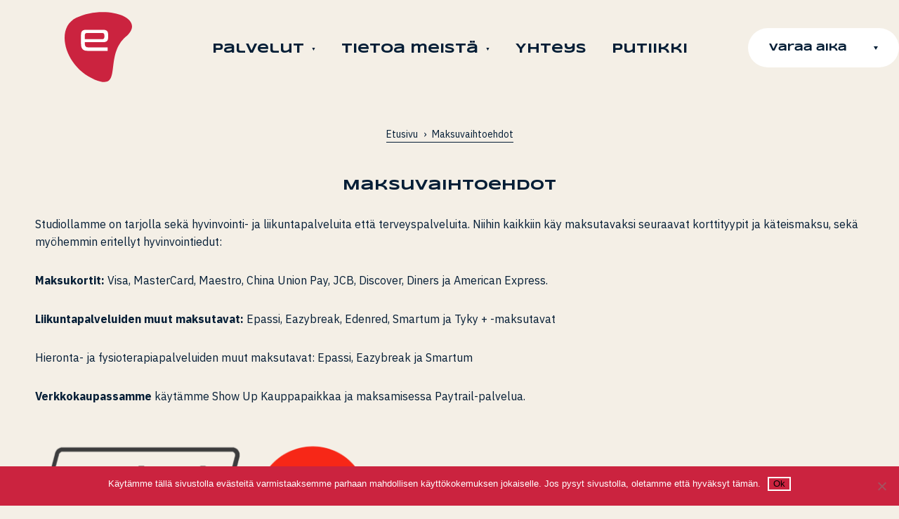

--- FILE ---
content_type: text/html; charset=UTF-8
request_url: https://www.elementstudio.fi/maksuvaihtoehdot/
body_size: 8941
content:

<!doctype html>
<html lang="fi">

<head>
  <meta charset="UTF-8">
  <meta name="viewport" content="width=device-width, initial-scale=1">
  <meta http-equiv="X-UA-Compatible" content="IE=edge">

  <!-- Global site tag (gtag.js) - Google Analytics -->
<script async src="https://www.googletagmanager.com/gtag/js?id=UA-176747349-1"></script>
<script>
  window.dataLayer = window.dataLayer || [];
  function gtag(){dataLayer.push(arguments);}
  gtag('js', new Date());

  gtag('config', 'UA-176747349-1');
</script><meta name='robots' content='index, follow, max-image-preview:large, max-snippet:-1, max-video-preview:-1' />

	<!-- This site is optimized with the Yoast SEO plugin v26.7 - https://yoast.com/wordpress/plugins/seo/ -->
	<title>Maksuvaihtoehdot - Elemental Valmennus</title>
	<meta name="description" content="Olemme hyvinvoinnin ja työelämän asiantuntijatiimi. Autamme ihmisiä työelämässä voimaan paremmin. Tarjoamme työnohjausta, valmennusta ja työyhteisösovittelua sekä palveluita terveyden edistämiseksi ja osaamisen kehittämiseksi. Kuopiossa ja verkossa myös kehonhuoltolajit Pilates, Spiraalistabilaatio ja liikkuvuusharjoittelu." />
	<link rel="canonical" href="https://www.elementalvalmennus.fi/maksuvaihtoehdot/" />
	<meta property="og:locale" content="fi_FI" />
	<meta property="og:type" content="article" />
	<meta property="og:title" content="Maksuvaihtoehdot - Elemental Valmennus" />
	<meta property="og:description" content="Olemme hyvinvoinnin ja työelämän asiantuntijatiimi. Autamme ihmisiä työelämässä voimaan paremmin. Tarjoamme työnohjausta, valmennusta ja työyhteisösovittelua sekä palveluita terveyden edistämiseksi ja osaamisen kehittämiseksi. Kuopiossa ja verkossa myös kehonhuoltolajit Pilates, Spiraalistabilaatio ja liikkuvuusharjoittelu." />
	<meta property="og:url" content="https://www.elementalvalmennus.fi/maksuvaihtoehdot/" />
	<meta property="og:site_name" content="Elemental Valmennus" />
	<meta property="article:modified_time" content="2021-12-27T13:16:55+00:00" />
	<meta property="og:image" content="https://www.elementalvalmennus.fi/wp-content/uploads/2021/05/element_studio_facebook_jakokuva.jpg" />
	<meta property="og:image:width" content="1200" />
	<meta property="og:image:height" content="630" />
	<meta property="og:image:type" content="image/jpeg" />
	<meta name="twitter:card" content="summary_large_image" />
	<script type="application/ld+json" class="yoast-schema-graph">{"@context":"https://schema.org","@graph":[{"@type":"WebPage","@id":"https://www.elementalvalmennus.fi/maksuvaihtoehdot/","url":"https://www.elementalvalmennus.fi/maksuvaihtoehdot/","name":"Maksuvaihtoehdot - Elemental Valmennus","isPartOf":{"@id":"https://www.elementalvalmennus.fi/#website"},"datePublished":"2021-06-17T05:35:20+00:00","dateModified":"2021-12-27T13:16:55+00:00","description":"Olemme hyvinvoinnin ja työelämän asiantuntijatiimi. Autamme ihmisiä työelämässä voimaan paremmin. Tarjoamme työnohjausta, valmennusta ja työyhteisösovittelua sekä palveluita terveyden edistämiseksi ja osaamisen kehittämiseksi. Kuopiossa ja verkossa myös kehonhuoltolajit Pilates, Spiraalistabilaatio ja liikkuvuusharjoittelu.","breadcrumb":{"@id":"https://www.elementalvalmennus.fi/maksuvaihtoehdot/#breadcrumb"},"inLanguage":"fi","potentialAction":[{"@type":"ReadAction","target":["https://www.elementalvalmennus.fi/maksuvaihtoehdot/"]}]},{"@type":"BreadcrumbList","@id":"https://www.elementalvalmennus.fi/maksuvaihtoehdot/#breadcrumb","itemListElement":[{"@type":"ListItem","position":1,"name":"Etusivu","item":"https://www.elementalvalmennus.fi/"},{"@type":"ListItem","position":2,"name":"Maksuvaihtoehdot"}]},{"@type":"WebSite","@id":"https://www.elementalvalmennus.fi/#website","url":"https://www.elementalvalmennus.fi/","name":"Elemental Valmennus","description":"","potentialAction":[{"@type":"SearchAction","target":{"@type":"EntryPoint","urlTemplate":"https://www.elementalvalmennus.fi/?s={search_term_string}"},"query-input":{"@type":"PropertyValueSpecification","valueRequired":true,"valueName":"search_term_string"}}],"inLanguage":"fi"}]}</script>
	<!-- / Yoast SEO plugin. -->


<link rel='dns-prefetch' href='//www.elementalvalmennus.fi' />
<link rel="alternate" title="oEmbed (JSON)" type="application/json+oembed" href="https://www.elementalvalmennus.fi/wp-json/oembed/1.0/embed?url=https%3A%2F%2Fwww.elementalvalmennus.fi%2Fmaksuvaihtoehdot%2F" />
<link rel="alternate" title="oEmbed (XML)" type="text/xml+oembed" href="https://www.elementalvalmennus.fi/wp-json/oembed/1.0/embed?url=https%3A%2F%2Fwww.elementalvalmennus.fi%2Fmaksuvaihtoehdot%2F&#038;format=xml" />
<style id='wp-img-auto-sizes-contain-inline-css' type='text/css'>
img:is([sizes=auto i],[sizes^="auto," i]){contain-intrinsic-size:3000px 1500px}
/*# sourceURL=wp-img-auto-sizes-contain-inline-css */
</style>

<link rel='stylesheet' id='wp-block-library-css' href='https://www.elementalvalmennus.fi/wp-includes/css/dist/block-library/style.min.css?ver=6.9' type='text/css' media='all' />
<style id='global-styles-inline-css' type='text/css'>
:root{--wp--preset--aspect-ratio--square: 1;--wp--preset--aspect-ratio--4-3: 4/3;--wp--preset--aspect-ratio--3-4: 3/4;--wp--preset--aspect-ratio--3-2: 3/2;--wp--preset--aspect-ratio--2-3: 2/3;--wp--preset--aspect-ratio--16-9: 16/9;--wp--preset--aspect-ratio--9-16: 9/16;--wp--preset--color--black: #000000;--wp--preset--color--cyan-bluish-gray: #abb8c3;--wp--preset--color--white: #ffffff;--wp--preset--color--pale-pink: #f78da7;--wp--preset--color--vivid-red: #cf2e2e;--wp--preset--color--luminous-vivid-orange: #ff6900;--wp--preset--color--luminous-vivid-amber: #fcb900;--wp--preset--color--light-green-cyan: #7bdcb5;--wp--preset--color--vivid-green-cyan: #00d084;--wp--preset--color--pale-cyan-blue: #8ed1fc;--wp--preset--color--vivid-cyan-blue: #0693e3;--wp--preset--color--vivid-purple: #9b51e0;--wp--preset--gradient--vivid-cyan-blue-to-vivid-purple: linear-gradient(135deg,rgb(6,147,227) 0%,rgb(155,81,224) 100%);--wp--preset--gradient--light-green-cyan-to-vivid-green-cyan: linear-gradient(135deg,rgb(122,220,180) 0%,rgb(0,208,130) 100%);--wp--preset--gradient--luminous-vivid-amber-to-luminous-vivid-orange: linear-gradient(135deg,rgb(252,185,0) 0%,rgb(255,105,0) 100%);--wp--preset--gradient--luminous-vivid-orange-to-vivid-red: linear-gradient(135deg,rgb(255,105,0) 0%,rgb(207,46,46) 100%);--wp--preset--gradient--very-light-gray-to-cyan-bluish-gray: linear-gradient(135deg,rgb(238,238,238) 0%,rgb(169,184,195) 100%);--wp--preset--gradient--cool-to-warm-spectrum: linear-gradient(135deg,rgb(74,234,220) 0%,rgb(151,120,209) 20%,rgb(207,42,186) 40%,rgb(238,44,130) 60%,rgb(251,105,98) 80%,rgb(254,248,76) 100%);--wp--preset--gradient--blush-light-purple: linear-gradient(135deg,rgb(255,206,236) 0%,rgb(152,150,240) 100%);--wp--preset--gradient--blush-bordeaux: linear-gradient(135deg,rgb(254,205,165) 0%,rgb(254,45,45) 50%,rgb(107,0,62) 100%);--wp--preset--gradient--luminous-dusk: linear-gradient(135deg,rgb(255,203,112) 0%,rgb(199,81,192) 50%,rgb(65,88,208) 100%);--wp--preset--gradient--pale-ocean: linear-gradient(135deg,rgb(255,245,203) 0%,rgb(182,227,212) 50%,rgb(51,167,181) 100%);--wp--preset--gradient--electric-grass: linear-gradient(135deg,rgb(202,248,128) 0%,rgb(113,206,126) 100%);--wp--preset--gradient--midnight: linear-gradient(135deg,rgb(2,3,129) 0%,rgb(40,116,252) 100%);--wp--preset--font-size--small: 13px;--wp--preset--font-size--medium: 20px;--wp--preset--font-size--large: 36px;--wp--preset--font-size--x-large: 42px;--wp--preset--spacing--20: 0.44rem;--wp--preset--spacing--30: 0.67rem;--wp--preset--spacing--40: 1rem;--wp--preset--spacing--50: 1.5rem;--wp--preset--spacing--60: 2.25rem;--wp--preset--spacing--70: 3.38rem;--wp--preset--spacing--80: 5.06rem;--wp--preset--shadow--natural: 6px 6px 9px rgba(0, 0, 0, 0.2);--wp--preset--shadow--deep: 12px 12px 50px rgba(0, 0, 0, 0.4);--wp--preset--shadow--sharp: 6px 6px 0px rgba(0, 0, 0, 0.2);--wp--preset--shadow--outlined: 6px 6px 0px -3px rgb(255, 255, 255), 6px 6px rgb(0, 0, 0);--wp--preset--shadow--crisp: 6px 6px 0px rgb(0, 0, 0);}:where(.is-layout-flex){gap: 0.5em;}:where(.is-layout-grid){gap: 0.5em;}body .is-layout-flex{display: flex;}.is-layout-flex{flex-wrap: wrap;align-items: center;}.is-layout-flex > :is(*, div){margin: 0;}body .is-layout-grid{display: grid;}.is-layout-grid > :is(*, div){margin: 0;}:where(.wp-block-columns.is-layout-flex){gap: 2em;}:where(.wp-block-columns.is-layout-grid){gap: 2em;}:where(.wp-block-post-template.is-layout-flex){gap: 1.25em;}:where(.wp-block-post-template.is-layout-grid){gap: 1.25em;}.has-black-color{color: var(--wp--preset--color--black) !important;}.has-cyan-bluish-gray-color{color: var(--wp--preset--color--cyan-bluish-gray) !important;}.has-white-color{color: var(--wp--preset--color--white) !important;}.has-pale-pink-color{color: var(--wp--preset--color--pale-pink) !important;}.has-vivid-red-color{color: var(--wp--preset--color--vivid-red) !important;}.has-luminous-vivid-orange-color{color: var(--wp--preset--color--luminous-vivid-orange) !important;}.has-luminous-vivid-amber-color{color: var(--wp--preset--color--luminous-vivid-amber) !important;}.has-light-green-cyan-color{color: var(--wp--preset--color--light-green-cyan) !important;}.has-vivid-green-cyan-color{color: var(--wp--preset--color--vivid-green-cyan) !important;}.has-pale-cyan-blue-color{color: var(--wp--preset--color--pale-cyan-blue) !important;}.has-vivid-cyan-blue-color{color: var(--wp--preset--color--vivid-cyan-blue) !important;}.has-vivid-purple-color{color: var(--wp--preset--color--vivid-purple) !important;}.has-black-background-color{background-color: var(--wp--preset--color--black) !important;}.has-cyan-bluish-gray-background-color{background-color: var(--wp--preset--color--cyan-bluish-gray) !important;}.has-white-background-color{background-color: var(--wp--preset--color--white) !important;}.has-pale-pink-background-color{background-color: var(--wp--preset--color--pale-pink) !important;}.has-vivid-red-background-color{background-color: var(--wp--preset--color--vivid-red) !important;}.has-luminous-vivid-orange-background-color{background-color: var(--wp--preset--color--luminous-vivid-orange) !important;}.has-luminous-vivid-amber-background-color{background-color: var(--wp--preset--color--luminous-vivid-amber) !important;}.has-light-green-cyan-background-color{background-color: var(--wp--preset--color--light-green-cyan) !important;}.has-vivid-green-cyan-background-color{background-color: var(--wp--preset--color--vivid-green-cyan) !important;}.has-pale-cyan-blue-background-color{background-color: var(--wp--preset--color--pale-cyan-blue) !important;}.has-vivid-cyan-blue-background-color{background-color: var(--wp--preset--color--vivid-cyan-blue) !important;}.has-vivid-purple-background-color{background-color: var(--wp--preset--color--vivid-purple) !important;}.has-black-border-color{border-color: var(--wp--preset--color--black) !important;}.has-cyan-bluish-gray-border-color{border-color: var(--wp--preset--color--cyan-bluish-gray) !important;}.has-white-border-color{border-color: var(--wp--preset--color--white) !important;}.has-pale-pink-border-color{border-color: var(--wp--preset--color--pale-pink) !important;}.has-vivid-red-border-color{border-color: var(--wp--preset--color--vivid-red) !important;}.has-luminous-vivid-orange-border-color{border-color: var(--wp--preset--color--luminous-vivid-orange) !important;}.has-luminous-vivid-amber-border-color{border-color: var(--wp--preset--color--luminous-vivid-amber) !important;}.has-light-green-cyan-border-color{border-color: var(--wp--preset--color--light-green-cyan) !important;}.has-vivid-green-cyan-border-color{border-color: var(--wp--preset--color--vivid-green-cyan) !important;}.has-pale-cyan-blue-border-color{border-color: var(--wp--preset--color--pale-cyan-blue) !important;}.has-vivid-cyan-blue-border-color{border-color: var(--wp--preset--color--vivid-cyan-blue) !important;}.has-vivid-purple-border-color{border-color: var(--wp--preset--color--vivid-purple) !important;}.has-vivid-cyan-blue-to-vivid-purple-gradient-background{background: var(--wp--preset--gradient--vivid-cyan-blue-to-vivid-purple) !important;}.has-light-green-cyan-to-vivid-green-cyan-gradient-background{background: var(--wp--preset--gradient--light-green-cyan-to-vivid-green-cyan) !important;}.has-luminous-vivid-amber-to-luminous-vivid-orange-gradient-background{background: var(--wp--preset--gradient--luminous-vivid-amber-to-luminous-vivid-orange) !important;}.has-luminous-vivid-orange-to-vivid-red-gradient-background{background: var(--wp--preset--gradient--luminous-vivid-orange-to-vivid-red) !important;}.has-very-light-gray-to-cyan-bluish-gray-gradient-background{background: var(--wp--preset--gradient--very-light-gray-to-cyan-bluish-gray) !important;}.has-cool-to-warm-spectrum-gradient-background{background: var(--wp--preset--gradient--cool-to-warm-spectrum) !important;}.has-blush-light-purple-gradient-background{background: var(--wp--preset--gradient--blush-light-purple) !important;}.has-blush-bordeaux-gradient-background{background: var(--wp--preset--gradient--blush-bordeaux) !important;}.has-luminous-dusk-gradient-background{background: var(--wp--preset--gradient--luminous-dusk) !important;}.has-pale-ocean-gradient-background{background: var(--wp--preset--gradient--pale-ocean) !important;}.has-electric-grass-gradient-background{background: var(--wp--preset--gradient--electric-grass) !important;}.has-midnight-gradient-background{background: var(--wp--preset--gradient--midnight) !important;}.has-small-font-size{font-size: var(--wp--preset--font-size--small) !important;}.has-medium-font-size{font-size: var(--wp--preset--font-size--medium) !important;}.has-large-font-size{font-size: var(--wp--preset--font-size--large) !important;}.has-x-large-font-size{font-size: var(--wp--preset--font-size--x-large) !important;}
/*# sourceURL=global-styles-inline-css */
</style>

<style id='classic-theme-styles-inline-css' type='text/css'>
/*! This file is auto-generated */
.wp-block-button__link{color:#fff;background-color:#32373c;border-radius:9999px;box-shadow:none;text-decoration:none;padding:calc(.667em + 2px) calc(1.333em + 2px);font-size:1.125em}.wp-block-file__button{background:#32373c;color:#fff;text-decoration:none}
/*# sourceURL=/wp-includes/css/classic-themes.min.css */
</style>
<link rel='stylesheet' id='cookie-notice-front-css' href='https://www.elementalvalmennus.fi/wp-content/plugins/cookie-notice/css/front.min.css?ver=2.5.11' type='text/css' media='all' />
<link rel='stylesheet' id='style-css' href='https://www.elementalvalmennus.fi/wp-content/themes/element-studio-2021/style.css?ver=1623158384' type='text/css' media='all' />
<link rel='stylesheet' id='style2-css' href='https://www.elementalvalmennus.fi/wp-content/themes/element-studio-2021/style-2.css?ver=1671790874' type='text/css' media='all' />
<script type="text/javascript" id="cookie-notice-front-js-before">
/* <![CDATA[ */
var cnArgs = {"ajaxUrl":"https:\/\/www.elementalvalmennus.fi\/wp-admin\/admin-ajax.php","nonce":"6e241f28b9","hideEffect":"fade","position":"bottom","onScroll":false,"onScrollOffset":100,"onClick":false,"cookieName":"cookie_notice_accepted","cookieTime":2592000,"cookieTimeRejected":2592000,"globalCookie":false,"redirection":false,"cache":true,"revokeCookies":false,"revokeCookiesOpt":"automatic"};

//# sourceURL=cookie-notice-front-js-before
/* ]]> */
</script>
<script type="text/javascript" src="https://www.elementalvalmennus.fi/wp-content/plugins/cookie-notice/js/front.min.js?ver=2.5.11" id="cookie-notice-front-js"></script>
<script type="text/javascript" src="https://www.elementalvalmennus.fi/wp-includes/js/jquery/jquery.min.js?ver=3.7.1" id="jquery-core-js"></script>
<script type="text/javascript" src="https://www.elementalvalmennus.fi/wp-includes/js/jquery/jquery-migrate.min.js?ver=3.4.1" id="jquery-migrate-js"></script>
<link rel="https://api.w.org/" href="https://www.elementalvalmennus.fi/wp-json/" /><link rel="alternate" title="JSON" type="application/json" href="https://www.elementalvalmennus.fi/wp-json/wp/v2/pages/765" /><link rel="EditURI" type="application/rsd+xml" title="RSD" href="https://www.elementalvalmennus.fi/xmlrpc.php?rsd" />
<meta name="generator" content="WordPress 6.9" />
<link rel='shortlink' href='https://www.elementalvalmennus.fi/?p=765' />
</head>

<body class="wp-singular page-template-default page page-id-765 wp-theme-element-studio-2021 cookies-not-set page-maksuvaihtoehdot">
  	<a class="skip-link screen-reader-text" href="#content">Hyppää sisältöön</a>

	<header id="top" class="wrap" role="banner">
    <p class="site-title"><a href="https://www.elementalvalmennus.fi" rel="home">Elemental Valmennus</a></p>

    <nav class="main-navi" role="navigation" aria-expanded="false">
      <ul id="menu-paavalikko" class="menu"><li id="menu-item-20" class="menu-item menu-item-type-post_type menu-item-object-page menu-item-has-children menu-item-20 menu-item-palvelut"><a href="https://www.elementalvalmennus.fi/palvelut/">Palvelut</a>
<ul class="sub-menu">
	<li id="menu-item-232" class="menu-item menu-item-type-post_type menu-item-object-page menu-item-232 menu-item-tyonohjaus"><a href="https://www.elementalvalmennus.fi/palvelut/tyonohjaus/">Työnohjaus</a></li>
	<li id="menu-item-997" class="menu-item menu-item-type-post_type menu-item-object-page menu-item-997 menu-item-coaching"><a href="https://www.elementalvalmennus.fi/palvelut/coaching/">Coaching</a></li>
	<li id="menu-item-432" class="menu-item menu-item-type-post_type menu-item-object-page menu-item-432 menu-item-tyoyhteisosovittelu"><a href="https://www.elementalvalmennus.fi/palvelut/tyoyhteisosovittelu/">Työyhteisösovittelu</a></li>
	<li id="menu-item-234" class="menu-item menu-item-type-post_type menu-item-object-page menu-item-234 menu-item-koulutukset-luennot"><a href="https://www.elementalvalmennus.fi/palvelut/koulutukset-luennot/">Koulutukset ja luennot</a></li>
	<li id="menu-item-429" class="menu-item menu-item-type-post_type menu-item-object-page menu-item-429 menu-item-road-to-better-life"><a href="https://www.elementalvalmennus.fi/palvelut/road-to-better-life/">Road to Better Life</a></li>
	<li id="menu-item-221" class="menu-item menu-item-type-post_type menu-item-object-page menu-item-has-children menu-item-221 menu-item-fysioterapia_ja_valmennus"><a href="https://www.elementalvalmennus.fi/palvelut/fysioterapia_ja_valmennus/">Fysioterapia ja valmennus</a>
	<ul class="sub-menu">
		<li id="menu-item-223" class="menu-item menu-item-type-post_type menu-item-object-page menu-item-223 menu-item-cryonic-huippukylmahoito"><a href="https://www.elementalvalmennus.fi/palvelut/fysioterapia_ja_valmennus/cryonic-huippukylmahoito/">Cryonic-huippukylmähoito</a></li>
	</ul>
</li>
	<li id="menu-item-217" class="menu-item menu-item-type-post_type menu-item-object-page menu-item-has-children menu-item-217 menu-item-fiilis"><a href="https://www.elementalvalmennus.fi/palvelut/fiilis/">Kehonhuoltolajit</a>
	<ul class="sub-menu">
		<li id="menu-item-224" class="menu-item menu-item-type-post_type menu-item-object-page menu-item-224 menu-item-pilates"><a href="https://www.elementalvalmennus.fi/palvelut/fiilis/pilates/">Pilates</a></li>
		<li id="menu-item-226" class="menu-item menu-item-type-post_type menu-item-object-page menu-item-226 menu-item-spiraalistabilaatio"><a href="https://www.elementalvalmennus.fi/palvelut/fiilis/spiraalistabilaatio/">Spiraalistabilaatio</a></li>
		<li id="menu-item-227" class="menu-item menu-item-type-post_type menu-item-object-page menu-item-227 menu-item-liikkuvuusharjoittelu"><a href="https://www.elementalvalmennus.fi/palvelut/fiilis/liikkuvuusharjoittelu/">Liikkuvuusharjoittelu</a></li>
		<li id="menu-item-244" class="menu-item menu-item-type-post_type menu-item-object-page menu-item-244 menu-item-tunnit"><a href="https://www.elementalvalmennus.fi/palvelut/fiilis/tunnit/">Tunnit</a></li>
		<li id="menu-item-243" class="menu-item menu-item-type-post_type menu-item-object-page menu-item-243 menu-item-kurssit"><a href="https://www.elementalvalmennus.fi/palvelut/fiilis/kurssit/">Kurssit</a></li>
		<li id="menu-item-245" class="menu-item menu-item-type-post_type menu-item-object-page menu-item-245 menu-item-etaharjoittelu"><a href="https://www.elementalvalmennus.fi/palvelut/fiilis/etaharjoittelu/">Etäharjoittelu</a></li>
	</ul>
</li>
	<li id="menu-item-235" class="menu-item menu-item-type-post_type menu-item-object-page menu-item-235 menu-item-referenssit"><a href="https://www.elementalvalmennus.fi/element-studio/meista/referenssit/">Referenssit</a></li>
</ul>
</li>
<li id="menu-item-19" class="menu-item menu-item-type-post_type menu-item-object-page menu-item-has-children menu-item-19 menu-item-element-studio"><a href="https://www.elementalvalmennus.fi/element-studio/">Tietoa meistä</a>
<ul class="sub-menu">
	<li id="menu-item-144" class="menu-item menu-item-type-post_type menu-item-object-page menu-item-144 menu-item-meista"><a href="https://www.elementalvalmennus.fi/element-studio/meista/">Meistä</a></li>
	<li id="menu-item-237" class="menu-item menu-item-type-post_type menu-item-object-page menu-item-237 menu-item-tarina"><a href="https://www.elementalvalmennus.fi/element-studio/meista/tarina/">Tarina</a></li>
	<li id="menu-item-238" class="menu-item menu-item-type-post_type menu-item-object-page menu-item-238 menu-item-ihmiset"><a href="https://www.elementalvalmennus.fi/element-studio/meista/ihmiset/">Ihmiset</a></li>
	<li id="menu-item-240" class="menu-item menu-item-type-post_type menu-item-object-page menu-item-240 menu-item-ajanvaraus"><a href="https://www.elementalvalmennus.fi/element-studio/meista/ajanvaraus/">Ajanvaraus</a></li>
	<li id="menu-item-147" class="menu-item menu-item-type-post_type menu-item-object-page menu-item-147 menu-item-ajankohtaista"><a href="https://www.elementalvalmennus.fi/element-studio/meista/ajankohtaista/">Ajankohtaista</a></li>
	<li id="menu-item-239" class="menu-item menu-item-type-post_type menu-item-object-page menu-item-239 menu-item-hinnasto"><a href="https://www.elementalvalmennus.fi/element-studio/meista/hinnasto/">Hinnasto</a></li>
</ul>
</li>
<li id="menu-item-18" class="menu-item menu-item-type-post_type menu-item-object-page menu-item-18 menu-item-yhteys"><a href="https://www.elementalvalmennus.fi/yhteys/">Yhteys</a></li>
<li id="menu-item-770" class="menu-item menu-item-type-post_type menu-item-object-page menu-item-770 menu-item-putiikki"><a href="https://www.elementalvalmennus.fi/putiikki/">Putiikki</a></li>
</ul>    </nav>

    <ul class="book-time">
      <li><a href="#" class="current">Varaa aika</a>
        <ul>
          <li><a href="/palvelut/fiilis/tunnit/">Tunnille</a></li>
          <li><a href="/palvelut/fiilis/kurssit/">Kurssille</a></li>
          <!-- <li><a href="https://functional-team.clubmanagement.fi/web/2/webPage.html" target="_blank" rel="noreferrer">Polte-valmennukseen</a></li> -->
          <li><a href="/palvelut/fysioterapia_ja_valmennus/">Fysio-palveluihin</a></li>
          <li><a href="https://www.nettiajat.fi/2293/nettiajanvaraus" target="_blank" rel="noreferrer">Yksilöohjaukseen</a></li>
        </ul>
      </li>
    </ul>

    <button class="hamburger" aria-label="Menu" aria-expanded="false">
      <div id="nav-icon">
        <span></span>
        <span></span>
        <span></span>
      </div>
    </button><!-- .hamburger -->
  </header><!-- #top -->
<main id="content" role="main">
  <section class="one-column murupolku post-765 page type-page status-publish hentry">
	<div class="wrap">
	  <div class="col-wrap">
	    <div class="col-1">
				<p class="breadcrumb"><span><span><a href="https://www.elementalvalmennus.fi/">Etusivu</a></span> › <span class="breadcrumb_last" aria-current="page">Maksuvaihtoehdot</span></span></p>			</div>
		</div>
	</div>
</section>
<section class="one-column post-765 page type-page status-publish hentry">
	<div class="wrap">
	  <div class="col-wrap">
	    <div class="col-1">

	      <h2 style="text-align: center;">Maksuvaihtoehdot</h2>
<p>Studiollamme on tarjolla sekä hyvinvointi- ja liikuntapalveluita että terveyspalveluita. Niihin kaikkiin käy maksutavaksi seuraavat korttityypit ja käteismaksu, sekä myöhemmin eritellyt hyvinvointiedut:</p>
<p><strong>Maksukortit:</strong> Visa, MasterCard, Maestro, China Union Pay, JCB, Discover, Diners ja American Express.</p>
<p><strong>Liikuntapalveluiden muut maksutavat:</strong> Epassi, Eazybreak, Edenred, Smartum ja Tyky + -maksutavat</p>
<p>Hieronta- ja fysioterapiapalveluiden muut maksutavat: Epassi, Eazybreak ja Smartum</p>
<p><strong>Verkkokaupassamme</strong> käytämme Show Up Kauppapaikkaa ja maksamisessa Paytrail-palvelua.</p>
<p><img fetchpriority="high" decoding="async" src="https://www.elementstudio.fi/wp-content/uploads/2021/12/Eazybreak_ePassi-Group_logo-768x511-1-600x399.png" alt="" class="alignnone wp-image-816" width="298" height="198" srcset="https://www.elementalvalmennus.fi/wp-content/uploads/2021/12/Eazybreak_ePassi-Group_logo-768x511-1-600x399.png 600w, https://www.elementalvalmennus.fi/wp-content/uploads/2021/12/Eazybreak_ePassi-Group_logo-768x511-1.png 768w" sizes="(max-width: 298px) 100vw, 298px" />  <img decoding="async" src="https://www.elementstudio.fi/wp-content/uploads/2021/12/Edenred-Color_Digital-use-600x385.png" alt="" class="wp-image-818 alignleft" width="281" height="180" srcset="https://www.elementalvalmennus.fi/wp-content/uploads/2021/12/Edenred-Color_Digital-use-600x385.png 600w, https://www.elementalvalmennus.fi/wp-content/uploads/2021/12/Edenred-Color_Digital-use-768x493.png 768w, https://www.elementalvalmennus.fi/wp-content/uploads/2021/12/Edenred-Color_Digital-use.png 779w" sizes="(max-width: 281px) 100vw, 281px" /> <img decoding="async" src="https://www.elementstudio.fi/wp-content/uploads/2021/12/Epassi-Logo-Primary-Color-RGB-1-600x188.png" alt="" class="alignnone wp-image-819" width="364" height="114" srcset="https://www.elementalvalmennus.fi/wp-content/uploads/2021/12/Epassi-Logo-Primary-Color-RGB-1-600x188.png 600w, https://www.elementalvalmennus.fi/wp-content/uploads/2021/12/Epassi-Logo-Primary-Color-RGB-1.png 608w" sizes="(max-width: 364px) 100vw, 364px" />  <img decoding="async" src="https://www.elementstudio.fi/wp-content/uploads/2021/12/SMARTUM_LOGO_RGB_BLACK-600x113.png" alt="" class="alignnone wp-image-821" width="478" height="90" srcset="https://www.elementalvalmennus.fi/wp-content/uploads/2021/12/SMARTUM_LOGO_RGB_BLACK-600x113.png 600w, https://www.elementalvalmennus.fi/wp-content/uploads/2021/12/SMARTUM_LOGO_RGB_BLACK-768x145.png 768w, https://www.elementalvalmennus.fi/wp-content/uploads/2021/12/SMARTUM_LOGO_RGB_BLACK.png 946w" sizes="(max-width: 478px) 100vw, 478px" /> <img decoding="async" src="https://www.elementstudio.fi/wp-content/uploads/2021/12/tyky-maksuvalineet-rgb-e1464777520409-600x222.png" alt="" class="alignnone wp-image-822" width="395" height="146" srcset="https://www.elementalvalmennus.fi/wp-content/uploads/2021/12/tyky-maksuvalineet-rgb-e1464777520409-600x222.png 600w, https://www.elementalvalmennus.fi/wp-content/uploads/2021/12/tyky-maksuvalineet-rgb-e1464777520409-768x284.png 768w, https://www.elementalvalmennus.fi/wp-content/uploads/2021/12/tyky-maksuvalineet-rgb-e1464777520409.png 1000w" sizes="(max-width: 395px) 100vw, 395px" /></p>
	      
	    </div><!-- .col-1 -->
	  </div><!-- .col-wrap -->
	</div>
</section> 
</main><!-- #content -->

<section class="ajankohtaista-uusimmat post-765 page type-page status-publish hentry">
  <div class="wrap">
    <div class="col-wrap center">
      <div class="col-1">
        <h2>Viimeisimmät julkaisut</h2>
      </div>
    </div>
    <div class="col-wrap">
      <div class="col-3"><a href="https://www.elementalvalmennus.fi/ajankohtaista/kehonhuollon-syyskausi-kaynnistyy/" class="news-list-item"><p><img src="https://www.elementalvalmennus.fi/wp-content/uploads/2025/08/Elements-studio-sessio-2-202101934.jpg" alt=""></p><h3>Kehonhuollon syyskausi käynnistyy!</h3><p>Pilateksen perusteet -lyhytkurssi sekä kehonhuoltolajien pilateksen ja syvävenyttelyn syyskaudet käynnistyvät elokuussa.</p><p class="author-date">Riikka Sabat &middot; 7.8.2025</p></a></div><div class="col-3"><a href="https://www.elementalvalmennus.fi/ajankohtaista/ajanhallinnan-graalin-maljaa-etsimassa/" class="news-list-item"><p><img src="https://www.elementalvalmennus.fi/wp-content/uploads/2023/08/Quote1.jpg" alt=""></p><h3>Ajanhallinnan Graalin Maljaa etsimässä</h3><p>Tätä kirjoittaessa ensimmäinen työviikko loman jälkeen on takana ja ainakaan vielä ei otsapanta kiristä tai henkeä ahdista. Media on täynnä toinen toistaan parempia ohjeita lomafiiliksen säilyttämiseksi vielä sen kuuluisan kahden viikon ”poistumajakson” jälkeen. Siis se hokema, että kahdessa viikossa loman vaikutukset ovat muisto vain. Jaiks!</p><p class="author-date">Minna Karppinen &middot; 11.8.2023</p></a></div><div class="col-3"><a href="https://www.elementalvalmennus.fi/ajankohtaista/avautuvien-ovien-mahdollisuus/" class="news-list-item"><p><img src="https://www.elementalvalmennus.fi/wp-content/uploads/2023/06/Kiilopaa-2000x1500.jpg" alt=""></p><h3>Avautuvien ovien mahdollisuus</h3><p>Katse tulevaisuuteen, missä haluamme olla yhteisönä ja yksilönä. Ovet ovat avoinna, astu siis rohkeasti sisään! </p><p class="author-date">Minna Karppinen &middot; 7.6.2023</p></a></div>    </div>
  </div>
</section>
  <footer class="site-footer" role="contentinfo">
    <div class="wrap">
      <div class="col-wrap">
        <div class="col-2">
          <img src="https://www.elementalvalmennus.fi/wp-content/themes/element-studio-2021/img/element-logo-white.svg" alt="Element studio">
        </div><!-- .col-2 -->
        <div class="col-2">
          <p class="slogan">Wellness is in you</p>
        </div><!-- .col-2 -->
      </div><!-- .col-wrap -->

      <div class="col-wrap">
        <div class="col-4">
          <h3>Elemental Valmennus</h3>
<p>Palvelut virtuaalisesti, etätapaamisina tai erikseen sovitussa osoitteessa.</p>
<p>Ryhmäliikuntapalvelut kaudella 2024-2025 Kuopion Tanssistudiolla ja Kuopion Laitepilates Studiolla.</p>
<p>Asiakaspalvelu<br />
<a href="mailto:palaute@elementstudio.fi">palaute(at)elementstudio.fi</a></p>
<p class="pieni">
        </div><!-- .col-4 -->
        <div class="col-4">
          <h3>Aukioloajat</h3>
<p>Tunnille saapuminen noin 15min ennen tunnin alkua. Ryhmän käynnistyttyä kulku vain ryhmäläisten käyttöön tarkoitetulla ovikoodilla.</p>
<p>Palvelemme ryhmäliikuntavarausten, laskutukseen liittyvien kysymysten sekä asiantuntijapalveluiden tiedusteluiden osalta sähköpostitse.</p>
<p class="pieni">Riikan ja Tuijan tavoitat myös henkilökohtaisista <a href="https://www.elementalvalmennus.fi/element-studio/meista/ihmiset/"><strong>yhteystiedoista</strong></a>.</p>
        </div><!-- .col-4 -->
        <div class="col-4">
          <h3>Kauden 24-25 ryhmäliikunnat</h3>
<p>Elokuussa 2024 käynnistyvä kehonhuoltokausi toteutuu Kuopion Tanssistudion tiloissa aivan torin laidalla (kauppakeskus Sektorin 4.krs) sekä Kuopion Laitepilates Studiolla osoitteessa Kirjastokatu 4 (2.krs).</p>
<p>Lisätietoja ja vakiovuorovaraukset:</p>
<p><a href="mailto:palaute@elementstudio.fi">palaute@elementstudio.fi</a></p>
<p><a href="https://www.facebook.com/elementstudiokuopio/" target="_blank" rel="noopener"><img loading="lazy" decoding="async" src="https://www.elementstudio.fi/wp-content/uploads/2021/05/facebook-white.svg" alt="Facebook" class="alignnone size-full wp-image-324" width="30" height="30" /></a> <a href="https://www.instagram.com/elementstudiokuopio/" target="_blank" rel="noopener"><img loading="lazy" decoding="async" src="https://www.elementstudio.fi/wp-content/uploads/2021/05/instagram-white.svg" alt="Instagram" class="alignnone size-full wp-image-325" width="30" height="30" /></a> <a href="https://www.youtube.com/channel/UCyUp3wFFXEUITerAitNEBog" target="_blank" rel="noopener"><img loading="lazy" decoding="async" src="https://www.elementstudio.fi/wp-content/uploads/2021/05/youtube-white.svg" alt="YouTube" class="alignnone size-full wp-image-328" width="133" height="30" /></a></p>
        </div><!-- .col-4 -->
        <div class="col-4">
          <h3>Palvelut</h3>
<p><a href="https://www.elementalvalmennus.fi/palvelut/">Kaikki palvelumme</a></p>
<p><a href="/element-studio/astu-mukaan/liittyminen-ja-hinnastot/">Hinnasto</a><br />
<a href="/maksuvaihtoehdot/">Maksuvaihtoehdot</a><br />
<a href="/kayttoehdot/">Käyttöehdot</a></p>
        </div><!-- .col-4 -->
      </div><!-- .col-wrap -->

      <div class="col-wrap">
        <div class="col-1 center">
          <a href="https://kuntoutusyrittajat.fi/" target="_blank" rel="noreferrer"><img src="https://www.elementalvalmennus.fi/wp-content/uploads/2022/12/kuntoutusyrittajat.png" alt="" class="logo"></a><a href="https://tarjoomo.fi/" target="_blank" rel="noreferrer"><img src="https://www.elementalvalmennus.fi/wp-content/uploads/2021/05/tarjoomo_jasenyritys_logo_nega.png" alt="Tarjoomo" class="logo"></a><a href="https://www.suomentyonohjaajat.fi/" target="_blank" rel="noreferrer"><img src="https://www.elementalvalmennus.fi/wp-content/uploads/2022/12/STORY_logo-maare_cmyk-e1671611010338-600x291.png" alt="" class="logo"></a><a href="https://suft.fi/" target="_blank" rel="noreferrer"><img src="https://www.elementalvalmennus.fi/wp-content/uploads/2022/12/suft.png" alt="" class="logo"></a>        </div><!-- .col-1 -->
      </div><!-- .col-wrap -->

      <div class="col-wrap">
        <div class="col-1 center">
          <p class="pieni">&copy; Element Studio 2026 - pidätämme kaikki oikeudet muutoksiin.</p>
        </div><!-- .col-1 -->
      </div><!-- .col-wrap -->
    </div>
	</footer><!-- .site-footer -->

	<!-- Facebook Pixel Code -->
<script type='text/javascript'>
!function(f,b,e,v,n,t,s){if(f.fbq)return;n=f.fbq=function(){n.callMethod?
n.callMethod.apply(n,arguments):n.queue.push(arguments)};if(!f._fbq)f._fbq=n;
n.push=n;n.loaded=!0;n.version='2.0';n.queue=[];t=b.createElement(e);t.async=!0;
t.src=v;s=b.getElementsByTagName(e)[0];s.parentNode.insertBefore(t,s)}(window,
document,'script','https://connect.facebook.net/en_US/fbevents.js');
</script>
<!-- End Facebook Pixel Code -->
<script type='text/javascript'>
  fbq('init', '521266168521619', {}, {
    "agent": "wordpress-5.5.4-2.2.1"
});
</script><script type='text/javascript'>
  fbq('track', 'PageView', []);
</script>
<!-- Facebook Pixel Code -->
<noscript>
<img height="1" width="1" style="display:none" alt="fbpx"
src="https://www.facebook.com/tr?id=521266168521619&ev=PageView&noscript=1" />
</noscript>
<!-- End Facebook Pixel Code --><script type="speculationrules">
{"prefetch":[{"source":"document","where":{"and":[{"href_matches":"/*"},{"not":{"href_matches":["/wp-*.php","/wp-admin/*","/wp-content/uploads/*","/wp-content/*","/wp-content/plugins/*","/wp-content/themes/element-studio-2021/*","/*\\?(.+)"]}},{"not":{"selector_matches":"a[rel~=\"nofollow\"]"}},{"not":{"selector_matches":".no-prefetch, .no-prefetch a"}}]},"eagerness":"conservative"}]}
</script>
<script type="text/javascript" id="script-js-extra">
/* <![CDATA[ */
var siteinfo = {"stylesheet_directory_uri":"https://www.elementalvalmennus.fi/wp-content/themes/element-studio-2021"};
//# sourceURL=script-js-extra
/* ]]> */
</script>
<script type="text/javascript" src="https://www.elementalvalmennus.fi/wp-content/themes/element-studio-2021/js/script.js?ver=1671790885" id="script-js"></script>

		<!-- Cookie Notice plugin v2.5.11 by Hu-manity.co https://hu-manity.co/ -->
		<div id="cookie-notice" role="dialog" class="cookie-notice-hidden cookie-revoke-hidden cn-position-bottom" aria-label="Cookie Notice" style="background-color: rgba(203,35,63,1);"><div class="cookie-notice-container" style="color: #fff"><span id="cn-notice-text" class="cn-text-container">Käytämme tällä sivustolla evästeitä varmistaaksemme parhaan mahdollisen käyttökokemuksen jokaiselle. Jos pysyt sivustolla, oletamme että hyväksyt tämän.</span><span id="cn-notice-buttons" class="cn-buttons-container"><button id="cn-accept-cookie" data-cookie-set="accept" class="cn-set-cookie cn-button cn-button-custom btn" aria-label="Ok">Ok</button></span><button type="button" id="cn-close-notice" data-cookie-set="accept" class="cn-close-icon" aria-label="No"></button></div>
			
		</div>
		<!-- / Cookie Notice plugin -->
</body>
</html>

<!-- Page cached by LiteSpeed Cache 7.7 on 2026-01-18 23:30:21 -->

--- FILE ---
content_type: text/css
request_url: https://www.elementalvalmennus.fi/wp-content/themes/element-studio-2021/style.css?ver=1623158384
body_size: 7725
content:
/*
Theme Name: Element studio
Author: Ahooy Creative Oy / Mikko Hopia Oy
Author URI: https://www.ahooy.fi
Description: Element studio sivupohja
Version: 1.0
*/
@import url("https://fonts.googleapis.com/css2?family=IBM+Plex+Sans:wght@400;700&family=Syncopate:wght@400;700&display=swap");
/*! normalize.css v8.0.1 | MIT License | github.com/necolas/normalize.css */
/* Document
   ========================================================================== */
/**
 * 1. Correct the line height in all browsers.
 * 2. Prevent adjustments of font size after orientation changes in iOS.
 */
html {
  line-height: 1.15;
  /* 1 */
  -webkit-text-size-adjust: 100%;
  /* 2 */ }

/* Sections
   ========================================================================== */
/**
 * Remove the margin in all browsers.
 */
body {
  margin: 0; }

/**
 * Render the `main` element consistently in IE.
 */
main {
  display: block; }

/**
 * Correct the font size and margin on `h1` elements within `section` and
 * `article` contexts in Chrome, Firefox, and Safari.
 */
h1 {
  font-size: 2em;
  margin: 0.67em 0; }

/* Grouping content
   ========================================================================== */
/**
 * 1. Add the correct box sizing in Firefox.
 * 2. Show the overflow in Edge and IE.
 */
hr {
  box-sizing: content-box;
  /* 1 */
  height: 0;
  /* 1 */
  overflow: visible;
  /* 2 */ }

/**
 * 1. Correct the inheritance and scaling of font size in all browsers.
 * 2. Correct the odd `em` font sizing in all browsers.
 */
pre {
  font-family: monospace, monospace;
  /* 1 */
  font-size: 1em;
  /* 2 */ }

/* Text-level semantics
   ========================================================================== */
/**
 * Remove the gray background on active links in IE 10.
 */
a {
  background-color: transparent; }

/**
 * 1. Remove the bottom border in Chrome 57-
 * 2. Add the correct text decoration in Chrome, Edge, IE, Opera, and Safari.
 */
abbr[title] {
  border-bottom: none;
  /* 1 */
  text-decoration: underline;
  /* 2 */
  text-decoration: underline dotted;
  /* 2 */ }

/**
 * Add the correct font weight in Chrome, Edge, and Safari.
 */
b,
strong {
  font-weight: bolder; }

/**
 * 1. Correct the inheritance and scaling of font size in all browsers.
 * 2. Correct the odd `em` font sizing in all browsers.
 */
code,
kbd,
samp {
  font-family: monospace, monospace;
  /* 1 */
  font-size: 1em;
  /* 2 */ }

/**
 * Add the correct font size in all browsers.
 */
small {
  font-size: 80%; }

/**
 * Prevent `sub` and `sup` elements from affecting the line height in
 * all browsers.
 */
sub,
sup {
  font-size: 75%;
  line-height: 0;
  position: relative;
  vertical-align: baseline; }

sub {
  bottom: -0.25em; }

sup {
  top: -0.5em; }

/* Embedded content
   ========================================================================== */
/**
 * Remove the border on images inside links in IE 10.
 */
img {
  border-style: none; }

/* Forms
   ========================================================================== */
/**
 * 1. Change the font styles in all browsers.
 * 2. Remove the margin in Firefox and Safari.
 */
button,
input,
optgroup,
select,
textarea {
  font-family: inherit;
  /* 1 */
  font-size: 100%;
  /* 1 */
  line-height: 1.15;
  /* 1 */
  margin: 0;
  /* 2 */ }

/**
 * Show the overflow in IE.
 * 1. Show the overflow in Edge.
 */
button,
input {
  /* 1 */
  overflow: visible; }

/**
 * Remove the inheritance of text transform in Edge, Firefox, and IE.
 * 1. Remove the inheritance of text transform in Firefox.
 */
button,
select {
  /* 1 */
  text-transform: none; }

/**
 * Correct the inability to style clickable types in iOS and Safari.
 */
button,
[type="button"],
[type="reset"],
[type="submit"] {
  -webkit-appearance: button; }

/**
 * Remove the inner border and padding in Firefox.
 */
button::-moz-focus-inner,
[type="button"]::-moz-focus-inner,
[type="reset"]::-moz-focus-inner,
[type="submit"]::-moz-focus-inner {
  border-style: none;
  padding: 0; }

/**
 * Restore the focus styles unset by the previous rule.
 */
button:-moz-focusring,
[type="button"]:-moz-focusring,
[type="reset"]:-moz-focusring,
[type="submit"]:-moz-focusring {
  outline: 1px dotted ButtonText; }

/**
 * Correct the padding in Firefox.
 */
fieldset {
  padding: 0.35em 0.75em 0.625em; }

/**
 * 1. Correct the text wrapping in Edge and IE.
 * 2. Correct the color inheritance from `fieldset` elements in IE.
 * 3. Remove the padding so developers are not caught out when they zero out
 *    `fieldset` elements in all browsers.
 */
legend {
  box-sizing: border-box;
  /* 1 */
  color: inherit;
  /* 2 */
  display: table;
  /* 1 */
  max-width: 100%;
  /* 1 */
  padding: 0;
  /* 3 */
  white-space: normal;
  /* 1 */ }

/**
 * Add the correct vertical alignment in Chrome, Firefox, and Opera.
 */
progress {
  vertical-align: baseline; }

/**
 * Remove the default vertical scrollbar in IE 10+.
 */
textarea {
  overflow: auto; }

/**
 * 1. Add the correct box sizing in IE 10.
 * 2. Remove the padding in IE 10.
 */
[type="checkbox"],
[type="radio"] {
  box-sizing: border-box;
  /* 1 */
  padding: 0;
  /* 2 */ }

/**
 * Correct the cursor style of increment and decrement buttons in Chrome.
 */
[type="number"]::-webkit-inner-spin-button,
[type="number"]::-webkit-outer-spin-button {
  height: auto; }

/**
 * 1. Correct the odd appearance in Chrome and Safari.
 * 2. Correct the outline style in Safari.
 */
[type="search"] {
  -webkit-appearance: textfield;
  /* 1 */
  outline-offset: -2px;
  /* 2 */ }

/**
 * Remove the inner padding in Chrome and Safari on macOS.
 */
[type="search"]::-webkit-search-decoration {
  -webkit-appearance: none; }

/**
 * 1. Correct the inability to style clickable types in iOS and Safari.
 * 2. Change font properties to `inherit` in Safari.
 */
::-webkit-file-upload-button {
  -webkit-appearance: button;
  /* 1 */
  font: inherit;
  /* 2 */ }

/* Interactive
   ========================================================================== */
/*
 * Add the correct display in Edge, IE 10+, and Firefox.
 */
details {
  display: block; }

/*
 * Add the correct display in all browsers.
 */
summary {
  display: list-item; }

/* Misc
   ========================================================================== */
/**
 * Add the correct display in IE 10+.
 */
template {
  display: none; }

/**
 * Add the correct display in IE 10.
 */
[hidden] {
  display: none; }

/* Hopia adds
   ========================================================================== */
div {
  box-sizing: border-box; }

body {
  background-color: #F4EFE6;
  color: #051E36;
  font-family: "IBM Plex Sans", sans-serif;
  font-size: 20px;
  font-size: 1.25rem;
  font-weight: 400;
  overflow-x: hidden; }

body.sticky-header {
  padding-top: 130px; }

iframe {
  display: block;
  margin: 0 auto;
  max-width: 640px;
  min-height: 360px;
  width: 100%; }
  iframe.bookup-app {
    max-width: 100%; }

.clear {
  clear: both;
  height: 0; }

@media only screen and (max-width: 1450px) {
  body {
    font-size: 16px;
    font-size: 1rem; } }

@media only screen and (max-width: 1000px) {
  body.navi-open main,
  body.navi-open footer,
  body.navi-open section.ajankohtaista-uusimmat {
    display: none; } }

@media only screen and (max-width: 600px) {
  iframe {
    height: 190px;
    min-height: 190px; } }

header#top {
  height: 130px;
  position: relative;
  z-index: 4; }
  header#top.sticky {
    animation: sticky-header 0.3s normal forwards ease-in-out;
    animation-iteration-count: 1;
    background: #F4EFE6;
    box-shadow: 0px 0px 8px 2px rgba(0, 0, 0, 0.1);
    left: 0;
    max-width: 100%;
    position: fixed;
    top: -130px;
    width: 100%; }
    header#top.sticky ul.book-time {
      right: 50px; }
    header#top.sticky p.site-title a {
      left: 83px; }

@keyframes sticky-header {
  from {
    top: -130px; }
  to {
    top: 0; } }

p.site-title {
  margin: 0;
  padding: 0; }

p.site-title a {
  background: url("img/element-studio-logo.svg") center center no-repeat;
  background-size: contain;
  box-sizing: border-box;
  display: block;
  height: 100px;
  left: 33px;
  overflow: hidden;
  position: absolute;
  text-indent: -9999px;
  transition-duration: 0s;
  top: 17px;
  width: 114px;
  z-index: 2; }

ul.book-time {
  font-family: "Syncopate", sans-serif;
  font-size: 14px;
  font-size: 0.875rem;
  font-weight: 700;
  list-style: none;
  margin: 0;
  padding: 0;
  position: absolute;
  right: 0;
  top: 40px;
  width: 285px; }
  ul.book-time > li > a {
    background-color: #fff;
    background-image: url(img/nuoli.svg);
    background-position: center right 30px;
    background-repeat: no-repeat;
    background-size: 6px;
    border-radius: 39px;
    display: block;
    padding: 20px 30px; }
  ul.book-time > li:hover ul {
    display: block; }
  ul.book-time ul {
    background: #fff;
    border-bottom-left-radius: 39px;
    border-bottom-right-radius: 39px;
    display: none;
    font-size: 12px;
    font-size: 0.75rem;
    list-style: none;
    padding: 30px 30px 15px 30px;
    position: relative;
    top: -23px;
    z-index: 2; }
    ul.book-time ul li {
      margin-bottom: 0; }
      ul.book-time ul li a {
        display: block;
        padding: 10px 0; }
      ul.book-time ul li a:hover {
        color: #CB233F; }
  ul.book-time a {
    color: #051E36; }

@media only screen and (max-width: 1550px) {
  ul.book-time {
    width: 215px; } }

@media only screen and (max-width: 1300px) {
  ul.book-time {
    right: -50px; } }

@media only screen and (max-width: 1200px) {
  ul.book-time {
    right: -80px; }
  p.site-title a {
    left: 0; } }

@media only screen and (max-width: 1000px) {
  header#top.sticky {
    height: 100px; }
    header#top.sticky p.site-title a {
      left: 20px; }
  ul.book-time {
    display: none; } }

@media only screen and (max-width: 600px) {
  header#top {
    height: 30px; }
    header#top.sticky {
      height: 70px; }
      header#top.sticky p.site-title a {
        left: 20px; }
  p.site-title a {
    height: 70px;
    top: 10px;
    width: 77px; } }

button.hamburger {
  display: none; }

nav.main-navi {
  font-family: "Syncopate", sans-serif;
  font-weight: 700;
  position: absolute;
  right: 0;
  top: 60px;
  text-align: center;
  width: 100%; }
  nav.main-navi > ul {
    width: 100%; }
    nav.main-navi > ul > li {
      display: inline-block;
      padding: 0 25px; }
      nav.main-navi > ul > li > a {
        color: #051E36;
        padding-bottom: 28px; }
    nav.main-navi > ul > li.menu-item-has-children > a:after {
      content: "\25BC";
      font-size: 7px;
      font-size: 0.4375rem;
      display: inline-block;
      margin-left: 10px;
      position: relative;
      top: -3px; }
    nav.main-navi > ul > li:hover > ul {
      display: block; }
  nav.main-navi ul {
    list-style: none;
    margin: 0;
    padding: 0; }
  nav.main-navi a:hover {
    color: #F7CE47; }

nav.main-navi > ul li > a {
  display: block;
  position: relative;
  text-decoration: none; }

nav.main-navi > ul li.current-menu-item > a,
nav.main-navi > ul > li.current-menu-parent > a,
nav.main-navi > ul > li.current-menu-ancestor > a {
  color: #F7CE47; }

nav.main-navi > ul > li > ul {
  background: #F4EFE6;
  box-sizing: border-box;
  display: none;
  font-size: 14px;
  font-size: 0.875rem;
  left: 0;
  padding: 50px 0;
  position: absolute;
  text-align: center;
  top: 50px;
  width: 100vw; }
  nav.main-navi > ul > li > ul:after {
    background-image: url(img/hero-aalto.svg);
    background-position: bottom center;
    background-repeat: no-repeat;
    background-size: cover;
    bottom: -38px;
    content: '';
    height: 38px;
    left: 0;
    position: absolute;
    width: 100%;
    z-index: 2; }
  nav.main-navi > ul > li > ul a {
    color: #051E36; }
  nav.main-navi > ul > li > ul ul {
    font-family: "IBM Plex Sans", sans-serif;
    font-size: 15px;
    font-size: 0.9375rem;
    font-weight: 400;
    width: 195px; }
    nav.main-navi > ul > li > ul ul li {
      margin-bottom: 10px; }
  nav.main-navi > ul > li > ul > li {
    display: inline-block;
    padding-right: 70px;
    text-align: left;
    vertical-align: top; }
    nav.main-navi > ul > li > ul > li > a {
      border-bottom: 2px solid #051E36;
      margin-bottom: 25px;
      padding-bottom: 5px; }

body.sticky-header nav.main-navi > ul > li > ul {
  left: 0 !important; }

@media only screen and (max-width: 1410px) {
  nav.main-navi > ul > li {
    padding: 0 15px; }
    nav.main-navi > ul > li > a {
      font-size: 18px;
      font-size: 1.125rem; } }

@media only screen and (max-width: 1150px) {
  nav.main-navi > ul > li {
    padding: 0 5px; }
    nav.main-navi > ul > li > a {
      font-size: 16px;
      font-size: 1rem; } }

@media only screen and (max-width: 1000px) {
  nav.main-navi {
    background: #F4EFE6 url(img/keltainen-koriste.svg) bottom -200px right -200px no-repeat;
    background-size: 100vw;
    box-sizing: border-box;
    display: none;
    min-height: calc(100vh - 129px);
    padding: 50px;
    right: -50px;
    top: 129px;
    text-align: left;
    width: calc(100% + 100px); }
    nav.main-navi > ul {
      margin-bottom: 20px;
      width: 100%; }
      nav.main-navi > ul > li {
        border-bottom: 1px solid #d7d5d1;
        display: block;
        padding: 0;
        position: relative; }
        nav.main-navi > ul > li > span.open-sub-navi {
          font-size: 60px;
          font-size: 3.75rem;
          font-weight: 400;
          padding-left: 20px;
          padding-right: 20px;
          position: absolute;
          right: 0;
          top: 0; }
        nav.main-navi > ul > li:last-child {
          border-bottom: none; }
        nav.main-navi > ul > li > a {
          font-size: 20px;
          font-size: 1.25rem;
          padding: 20px 0; }
        nav.main-navi > ul > li > ul {
          background: transparent;
          display: none;
          left: auto;
          padding: 10px 0 20px 20px;
          position: relative;
          text-align: left;
          top: auto;
          width: 100%; }
          nav.main-navi > ul > li > ul:after {
            display: none; }
          nav.main-navi > ul > li > ul > li {
            display: block;
            margin-bottom: 20px;
            padding: 0;
            position: relative; }
            nav.main-navi > ul > li > ul > li > a {
              border: none;
              margin-bottom: 10px;
              padding-bottom: 0; }
            nav.main-navi > ul > li > ul > li > span.open-sub-navi {
              font-size: 40px;
              font-size: 2.5rem;
              font-weight: 400;
              line-height: 1;
              padding: 0 20px;
              position: absolute;
              right: 0;
              top: -13px; }
            nav.main-navi > ul > li > ul > li > ul,
            nav.main-navi > ul > li > ul > li div.container ul {
              display: none;
              padding: 5px 0 0 20px;
              width: 100%; }
          nav.main-navi > ul > li > ul > li.open > ul,
          nav.main-navi > ul > li > ul > li.open div.container ul {
            display: block; }
      nav.main-navi > ul > li.menu-item-has-children > a:after {
        display: none; }
      nav.main-navi > ul > li:hover > ul {
        display: none; }
      nav.main-navi > ul > li.open > ul {
        display: block; }
    nav.main-navi ul.book-time {
      display: block;
      position: relative;
      right: auto;
      top: auto; }
      nav.main-navi ul.book-time li ul {
        display: none; }
      nav.main-navi ul.book-time li a {
        padding: 20px 30px; }
  button.hamburger {
    background: none;
    border: 0;
    cursor: pointer;
    display: block;
    height: 18px;
    margin: 0;
    outline: none;
    padding: 0;
    position: absolute;
    right: 20px;
    top: 60px;
    width: 25px;
    z-index: 5; }
  header.sticky button.hamburger {
    right: 70px;
    top: 40px; }
  #nav-icon span {
    display: block;
    position: absolute;
    height: 3px;
    width: 25px;
    background: #000;
    opacity: 1;
    left: 0;
    -webkit-transform: rotate(0deg);
    -moz-transform: rotate(0deg);
    -o-transform: rotate(0deg);
    transform: rotate(0deg);
    -webkit-transition: .25s ease-in-out;
    -moz-transition: .25s ease-in-out;
    -o-transition: .25s ease-in-out;
    transition: .25s ease-in-out;
    width: 100%; }
  #nav-icon span:nth-child(1) {
    top: 0;
    -webkit-transform-origin: left center;
    -moz-transform-origin: left center;
    -o-transform-origin: left center;
    transform-origin: left center; }
  #nav-icon span:nth-child(2) {
    top: 7px;
    -webkit-transform-origin: left center;
    -moz-transform-origin: left center;
    -o-transform-origin: left center;
    transform-origin: left center; }
  #nav-icon span:nth-child(3) {
    top: 14px;
    -webkit-transform-origin: left center;
    -moz-transform-origin: left center;
    -o-transform-origin: left center;
    transform-origin: left center;
    width: 50%; }
  #nav-icon.open span:nth-child(1) {
    -webkit-transform: rotate(35deg);
    -moz-transform: rotate(35deg);
    -o-transform: rotate(35deg);
    transform: rotate(35deg);
    top: 0;
    left: 0;
    width: 25px; }
  #nav-icon.open span:nth-child(2) {
    width: 0%;
    opacity: 0; }
  #nav-icon.open span:nth-child(3) {
    -webkit-transform: rotate(-35deg);
    -moz-transform: rotate(-35deg);
    -o-transform: rotate(-35deg);
    transform: rotate(-35deg);
    top: 14px;
    left: 0;
    width: 25px; }
  nav.main-navi ul.book-time ul {
    background: #fff;
    top: -20px; }
    nav.main-navi ul.book-time ul li {
      margin-bottom: 0; }
      nav.main-navi ul.book-time ul li a {
        padding: 10px; } }

@media only screen and (max-width: 600px) {
  button.hamburger {
    right: 0;
    top: 22px; }
  header.sticky button.hamburger {
    right: 20px;
    top: 25px; }
  nav.main-navi {
    background: #F4EFE6 url(img/keltainen-koriste.svg) bottom -90px right -90px no-repeat;
    background-size: 100vw;
    left: -20px;
    padding: 0 20px;
    width: calc(100% + 40px); }
  nav.main-navi > ul > li > a {
    font-size: 19px;
    font-size: 1.1875rem; } }

footer {
  background-image: url(img/bg-footer.svg);
  background-position: top center;
  background-repeat: no-repeat;
  background-size: cover;
  color: #fff;
  -webkit-font-smoothing: antialiased;
  -moz-osx-font-smoothing: grayscale; }
  footer div.wrap {
    max-width: 1600px; }
  footer div.col-wrap {
    padding: 50px 0; }
  footer div.col-wrap:first-child {
    align-items: center;
    display: flex; }
    footer div.col-wrap:first-child div.col-2:last-child {
      text-align: right; }
      footer div.col-wrap:first-child div.col-2:last-child p.slogan {
        background-image: url(img/yellow-star.svg);
        background-position: center right;
        background-repeat: no-repeat;
        background-size: 30px;
        display: inline-block;
        font-family: "Syncopate", sans-serif;
        font-size: 15px;
        font-size: 0.9375rem;
        font-weight: 700;
        line-height: 30px;
        padding-right: 45px; }
  footer a {
    color: #fff; }
    footer a:hover {
      text-decoration: underline; }
  footer div.col-wrap:nth-child(2) div.col-4:nth-child(3) img {
    margin-right: 10px;
    transition-duration: 0.3s; }
  footer div.col-wrap:nth-child(2) div.col-4:nth-child(3) a:hover img {
    opacity: 0.8; }
  footer div.col-wrap:nth-child(3) {
    padding: 20px 0; }
  footer img.logo {
    display: inline-block;
    height: 40px;
    margin: 0 10px 10px 10px; }

@media only screen and (max-width: 1650px) {
  footer div.wrap {
    max-width: calc(100% - 100px); } }

@media only screen and (max-width: 1000px) {
  div.col-wrap:first-child {
    padding-top: 100px; } }

@media only screen and (max-width: 600px) {
  footer div.wrap {
    max-width: calc(100% - 20px); }
  footer div.col-wrap:first-child {
    display: block; }
  footer div.col-wrap {
    padding: 20px; }
  footer {
    padding-top: 120px; }
    footer div.col-wrap:first-child .col-2:first-child {
      margin-bottom: 20px; }
      footer div.col-wrap:first-child .col-2:first-child img {
        display: block;
        margin: 0 auto; }
    footer div.col-wrap:first-child div.col-2:last-child {
      text-align: center; }
    footer .col-4 {
      margin-bottom: 20px; } }

main {
  box-sizing: border-box;
  position: relative; }

section.one-column div.wrap {
  max-width: 1300px; }

section.three-columns div.wrap {
  max-width: 1600px; }

section.kaksi-palstaa-toistuvat-rivit div.wrap,
section.two-columns div.wrap {
  max-width: 1300px; }

section.kaksi-palstaa-toistuvat-rivit div.col-wrap,
section.two-columns div.col-wrap {
  align-items: center;
  display: flex;
  padding-top: 0; }

section.kaksi-palstaa-toistuvat-rivit div.col-2:first-child,
section.two-columns div.col-2:first-child {
  padding-right: 60px; }

section.kaksi-palstaa-toistuvat-rivit div.col-2:last-child,
section.two-columns div.col-2:last-child {
  padding-left: 60px; }

.wrap {
  clear: both;
  margin: 0 auto;
  max-width: 1920px;
  position: relative;
  z-index: 1; }

.col-wrap {
  clear: both;
  padding: 50px 0;
  position: relative;
  width: 100%; }

section.hero + section .col-wrap:first-child {
  padding-top: 100px; }

.col-wrap:after,
.wrap:after {
  clear: both;
  content: "";
  display: table; }

.no-bot-pad {
  padding-bottom: 0; }

.no-top-pad {
  padding-top: 0; }

.col-1 {
  padding: 0; }

.col-2 {
  float: left;
  position: relative;
  width: 50%; }

.flex .col-2 {
  float: none; }

.flex .col-2:last-child {
  padding-top: 0;
  padding-bottom: 0;
  padding-right: 0; }

.col-2:first-child {
  padding-right: 20px; }

.col-2:last-child {
  padding-left: 20px; }

.col-2:nth-child(2n+1) {
  clear: both; }

.col-2-img {
  background-position: center center;
  background-repeat: no-repeat;
  background-size: cover;
  height: 500px; }

.col-2-img img {
  display: none; }

.col-3 {
  float: left;
  padding: 0;
  position: relative;
  width: 33.33%; }

.col-3:nth-child(3n + 1) {
  padding-right: 26.66px; }

.col-3:nth-child(3n + 2) {
  padding: 0 13.33px; }

.col-3:nth-child(3n + 3) {
  padding-left: 26.66px; }

.col-3-2 {
  float: left;
  width: 66.66%; }

.col-3-1 {
  float: left;
  width: 33.33%; }

.col-2-2 {
  float: left;
  width: 60%; }

.col-2-1 {
  float: left;
  width: 40%; }

.col-2-2:first-child,
.col-2-1:first-child {
  padding-right: 20px; }

.col-2-1:last-child,
.col-2-2:last-child {
  padding-left: 20px; }

.col-4 {
  float: left;
  padding: 0;
  position: relative;
  width: 25%; }
  .col-4:first-child {
    padding-right: 30px; }
  .col-4:last-child {
    padding-left: 30px; }
  .col-4:nth-child(2), .col-4:nth-child(3) {
    padding-left: 15px;
    padding-right: 15px; }

.flex {
  align-items: center;
  display: flex; }

@media only screen and (max-width: 1950px) {
  .wrap {
    max-width: calc(100% - 100px); } }

@media only screen and (max-width: 1650px) {
  section.three-columns div.wrap {
    max-width: calc(100% - 100px); } }

@media only screen and (max-width: 1370px) {
  section.kaksi-palstaa-toistuvat-rivit div.wrap,
  section.two-columns div.wrap,
  section.one-column div.wrap {
    max-width: calc(100% - 100px); } }

@media only screen and (max-width: 1000px) {
  section.kaksi-palstaa-toistuvat-rivit div.col-2:first-child,
  section.two-columns div.col-2:first-child {
    padding-right: 20px; }
  section.kaksi-palstaa-toistuvat-rivit div.col-2:last-child,
  section.two-columns div.col-2:last-child {
    padding-left: 20px; }
  .col-4 {
    width: 50%; }
    .col-4:nth-child(1) {
      padding-bottom: 40px;
      padding-right: 20px; }
    .col-4:nth-child(2) {
      padding-bottom: 40px;
      padding-left: 20px;
      padding-right: 0; }
    .col-4:nth-child(3) {
      clear: left;
      padding-left: 0;
      padding-right: 20px; }
    .col-4:nth-child(4) {
      padding-left: 20px; }
  div.col-wrap:first-child {
    padding-top: 50px; }
  .col-wrap {
    padding: 25px 0; } }

@media only screen and (max-width: 600px) {
  .wrap,
  section.three-columns div.wrap,
  section.kaksi-palstaa-toistuvat-rivit div.wrap,
  section.two-columns div.wrap,
  section.one-column div.wrap {
    max-width: calc(100% - 40px); }
  section.hero + section .col-wrap:first-child {
    padding-top: 20px; }
  .col-3,
  .col-2,
  .col-4 {
    float: none;
    margin-bottom: 50px;
    padding: 0 0 20px 0 !important;
    width: 100%; }
    .col-3:last-child,
    .col-2:last-child,
    .col-4:last-child {
      margin-bottom: 0; }
  .col-wrap {
    padding: 20px 0; }
  div.col-wrap:first-child {
    padding-top: 50px; }
  section.kaksi-palstaa-toistuvat-rivit div.col-wrap,
  section.two-columns div.col-wrap {
    display: block; } }

.col-wrap img {
  height: auto;
  max-width: 100%; }

.wp-caption {
  font-size: 14px;
  font-size: 0.875rem;
  max-width: 100%; }

img.aligncenter {
  display: block;
  margin: 0 auto; }

img.maski {
  left: 0;
  position: absolute;
  top: 0;
  z-index: 2; }

div.col-2:first-child img.maski {
  max-width: calc(100% -  60px); }

div.col-2:last-child img.maski {
  left: 60px;
  max-width: calc(100% -  60px); }

@media only screen and (max-width: 1000px) {
  div.col-2:first-child img.maski {
    max-width: calc(100% -  20px); }
  div.col-2:last-child img.maski {
    left: 20px;
    max-width: calc(100% -  20px); } }

@media only screen and (max-width: 600px) {
  div.col-2:first-child img.maski {
    max-width: 100%; }
  div.col-2:last-child img.maski {
    left: 0;
    max-width: 100%; }
  section.kaksi-palstaa-toistuvat-rivit div.col-wrap:nth-child(odd) {
    display: flex;
    flex-direction: column; }
    section.kaksi-palstaa-toistuvat-rivit div.col-wrap:nth-child(odd) .col-2:first-child {
      order: 2; }
    section.kaksi-palstaa-toistuvat-rivit div.col-wrap:nth-child(odd) .col-2:last-child {
      order: 1; } }

div.gform_wrapper {
  max-width: 800px;
  position: relative; }
  div.gform_wrapper ul {
    list-style: none;
    margin: 0;
    padding: 0 !important;
    position: relative; }
    div.gform_wrapper ul li {
      box-sizing: border-box;
      display: block;
      margin-bottom: 10px;
      width: 100%; }
      div.gform_wrapper ul li input, div.gform_wrapper ul li select, div.gform_wrapper ul li textarea {
        border: 1px solid #051E36;
        box-sizing: border-box;
        font-size: 16px;
        font-size: 1rem;
        padding: 10px;
        width: 100%; }
      div.gform_wrapper ul li ul.gfield_checkbox li,
      div.gform_wrapper ul li ul.gfield_radio li {
        margin-bottom: 0; }
      div.gform_wrapper ul li ul.gfield_checkbox label,
      div.gform_wrapper ul li ul.gfield_radio label {
        font-weight: normal;
        padding-left: 10px;
        position: relative;
        top: 2px; }
      div.gform_wrapper ul li input[type=checkbox],
      div.gform_wrapper ul li input[type=radio] {
        padding: 0;
        width: auto; }
      div.gform_wrapper ul li input[type=file] {
        padding: 7px 10px; }
      div.gform_wrapper ul li textarea {
        height: 117px; }
      div.gform_wrapper ul li.gform_validation_container {
        display: none; }
      div.gform_wrapper ul li.show-label label {
        display: block; }
  div.gform_wrapper label {
    font-weight: 600; }
  div.gform_wrapper input[type=submit] {
    background: #051E36;
    border: none;
    color: #fff;
    cursor: pointer;
    padding: 10px 15px;
    text-transform: uppercase;
    transition-duration: 0.5s;
    width: auto; }
  div.gform_wrapper input[type=submit]:hover {
    color: #051E36; }
  div.gform_wrapper div.gform_footer {
    padding-top: 20px; }

ul.gfield_radio li {
  margin-bottom: 0; }

div.ginput_container_radio {
  margin-bottom: 11px; }

li.gfield_html {
  margin-bottom: 20px; }

li.gform_validation_container {
  display: none; }

img.gform_ajax_spinner {
  display: block;
  height: auto !important;
  margin-top: 20px;
  margin-top: 10px;
  width: 30px !important; }

div.validation_error {
  margin-bottom: 11px; }

li.gfield_error input[type=text],
li.gfield_error textarea {
  border: 1px solid red; }

div.gform_confirmation_message {
  padding: 20px; }

.gform_ajax_spinner {
  animation: spinner 1.1s infinite linear;
  background: none;
  border: 2px solid rgba(0, 135, 197, 0.1);
  border-left: 2px solid #fff;
  border-radius: 50%;
  bottom: -45px;
  height: 20px;
  display: block;
  margin: 0 auto;
  position: absolute;
  right: 0;
  width: 20px; }

@keyframes spinner {
  0% {
    transform: rotate(0deg); }
  100% {
    transform: rotate(360deg); } }

table {
  border-collapse: collapse;
  line-height: 1.45;
  margin-bottom: 30px;
  width: 100%; }

table th {
  text-align: left; }

table td {
  padding: 2px 0;
  vertical-align: top; }

a {
  color: #CB233F;
  text-decoration: none;
  transition-duration: 0.5s; }

a.btn {
  border: 2px solid #051E36;
  border-radius: 39px;
  box-sizing: border-box;
  color: #051E36;
  display: inline-block;
  font-family: "Syncopate", sans-serif;
  font-size: 14px;
  font-size: 0.875rem;
  font-weight: 700;
  margin-bottom: 3px;
  min-width: 250px;
  padding: 18px 30px;
  text-align: center; }

a.btn:hover {
  background-color: #fff; }

a.nuoli {
  background-image: url(img/nuoli-oikealle.svg);
  background-position: bottom center;
  background-repeat: no-repeat;
  background-size: 46px;
  color: #051E36;
  font-weight: 700;
  padding-bottom: 30px; }
  a.nuoli:hover {
    color: #CB233F; }

p,
.col-wrap ul,
.col-wrap ol,
blockquote {
  line-height: 1.6;
  margin: 0;
  margin-bottom: 30px;
  padding: 0; }

p.ingressi {
  font-family: "Syncopate", sans-serif;
  font-size: 22px;
  font-size: 1.375rem;
  font-weight: 400;
  line-height: 1.8; }

p.pieni {
  font-size: 16px;
  font-size: 1rem;
  line-height: 1.5; }

blockquote {
  margin-bottom: 20px;
  padding: 20px; }

.col-wrap ul,
.col-wrap ol {
  padding-left: 20px; }

.col-wrap p:last-child,
.col-wrap ul:last-child,
.col-wrap ol:last-child {
  margin-bottom: 0; }

h1,
h2,
h3,
h4 {
  margin: 0;
  padding: 0; }

h1 {
  font-family: "Syncopate", sans-serif;
  font-size: 42px;
  font-size: 2.625rem;
  line-height: 1;
  margin-bottom: 30px; }

h2 {
  font-family: "Syncopate", sans-serif;
  font-size: 28px;
  font-size: 1.75rem;
  line-height: 1.2;
  margin-bottom: 30px;
  position: relative;
  z-index: 1; }
  h2.keltainen-koriste:before {
    background-image: url(img/keltainen-koriste.svg);
    background-position: center center;
    background-repeat: no-repeat;
    background-size: contain;
    content: '';
    display: block;
    height: 163px;
    left: calc(50% - 78px);
    position: absolute;
    top: -60px;
    width: 158px;
    z-index: -1; }
  h2.harmaa-koriste:before {
    background-image: url(img/harmaa-koriste.svg);
    background-position: center center;
    background-repeat: no-repeat;
    background-size: contain;
    content: '';
    display: block;
    height: 163px;
    left: calc(50% - 78px);
    position: absolute;
    top: -60px;
    width: 158px;
    z-index: -1; }
  h2.oranssi-koriste:before {
    background-image: url(img/oranssi-koriste.svg);
    background-position: center center;
    background-repeat: no-repeat;
    background-size: contain;
    content: '';
    display: block;
    height: 163px;
    left: calc(50% - 78px);
    position: absolute;
    top: -60px;
    width: 158px;
    z-index: -1; }
  h2.punainen-koriste:before {
    background-image: url(img/punainen-koriste.svg);
    background-position: center center;
    background-repeat: no-repeat;
    background-size: contain;
    content: '';
    display: block;
    height: 163px;
    left: calc(50% - 78px);
    position: absolute;
    top: -60px;
    width: 158px;
    z-index: -1; }

h3 {
  font-family: "Syncopate", sans-serif;
  font-size: 20px;
  font-size: 1.25rem;
  line-height: 1;
  margin-bottom: 30px;
  position: relative;
  z-index: 1; }

h4 {
  font-family: "Syncopate", sans-serif;
  font-size: 14px;
  font-size: 0.875rem;
  line-height: 1;
  margin-bottom: 25px; }

.col-wrap p + h2,
.col-wrap p + h3,
.col-wrap p + h4 {
  padding-top: 30px; }

.center {
  text-align: center; }

span.tavuviiva {
  display: none; }

@media only screen and (max-width: 1450px) {
  h1 {
    font-size: 30px;
    font-size: 1.875rem; }
  h2 {
    font-size: 20px;
    font-size: 1.25rem; }
  h3 {
    font-size: 18px;
    font-size: 1.125rem; }
  p.ingressi {
    font-size: 18px;
    font-size: 1.125rem; }
  a.btn {
    margin-bottom: 10px;
    max-width: 100%;
    min-width: 200px;
    padding: 10px 20px; } }

@media only screen and (max-width: 600px) {
  h1 {
    font-size: 25px;
    font-size: 1.5625rem; }
  h2 {
    font-size: 18px;
    font-size: 1.125rem; }
  h3 {
    font-size: 16px;
    font-size: 1rem; }
  p.ingressi {
    font-size: 16px;
    font-size: 1rem; }
  h2.keltainen-koriste:before {
    height: 82px;
    left: calc(50% - 40px);
    top: -25px;
    width: 80px; } }

.screen-reader-text {
  border: 0;
  clip: rect(1px, 1px, 1px, 1px);
  -webkit-clip-path: inset(50%);
  clip-path: inset(50%);
  height: 1px;
  margin: -1px;
  overflow: hidden;
  padding: 0;
  position: absolute;
  width: 1px;
  word-wrap: normal; }

.screen-reader-text:focus {
  background-color: #fff;
  border-radius: 3px;
  box-shadow: 0 0 2px 2px rgba(0, 0, 0, 0.6);
  clip: auto !important;
  -webkit-clip-path: none;
  clip-path: none;
  color: #000;
  display: block;
  height: auto;
  left: 5px;
  line-height: normal;
  padding: 20px;
  text-decoration: none;
  top: 5px;
  width: auto;
  z-index: 100000; }

.wrap-carousel {
  background-position: center center;
  background-repeat: no-repeat;
  background-size: cover;
  height: 40vw;
  max-height: 800px;
  min-height: 350px;
  overflow: hidden;
  position: relative;
  z-index: 1; }
  .wrap-carousel a.hero-link {
    height: 100%;
    display: block;
    position: absolute;
    top: 0;
    width: 100%;
    z-index: 3; }

.carousel-items {
  display: none; }

.current-item,
.next-item {
  background-position: center center;
  background-repeat: no-repeat;
  background-size: cover;
  height: 100%;
  position: absolute;
  right: 0;
  top: 0;
  width: 100%; }

.current-item {
  display: block;
  position: absolute;
  z-index: 2; }

.next-item {
  position: absolute;
  display: none;
  z-index: 1; }

.item-text {
  color: #fff;
  height: 100%;
  letter-spacing: -2.36px;
  line-height: 1;
  overflow: hidden;
  padding: 0 20px;
  position: absolute;
  z-index: 3;
  width: 100%; }
  .item-text h1 {
    font-family: "Syncopate", sans-serif;
    font-size: 59px;
    font-size: 3.6875rem;
    font-weight: 700;
    margin-bottom: 0; }

.item-text > div {
  bottom: 150px;
  left: 0;
  position: absolute;
  text-align: center;
  width: 100%; }
  .item-text > div p:last-child {
    margin-bottom: 0; }

.carousel-navi {
  bottom: 40px;
  box-sizing: border-box;
  display: none;
  left: 0;
  position: absolute;
  text-align: center;
  width: 100%;
  z-index: 4; }

.carousel-navi a {
  background: #707070;
  border-radius: 50%;
  box-sizing: border-box;
  display: inline-block;
  height: 12px;
  margin-left: 10px;
  margin-right: 10px;
  outline: none;
  overflow: hidden;
  text-indent: -9999px;
  width: 12px; }

.carousel-navi a:hover,
.carousel-navi a.current {
  background: #fff; }

.next-item-link,
.prev-item-link {
  display: none;
  font-size: 40px;
  font-size: 2.5rem;
  overflow: hidden;
  position: absolute;
  right: 20px;
  text-decoration: none;
  top: 50%;
  z-index: 4; }

.prev-item-link {
  left: 20px;
  right: auto; }

.next-item-link:hover,
.prev-item-link:hover {
  opacity: 0.8; }

img.hero-aalto {
  display: block;
  left: 0;
  position: absolute;
  top: -136px;
  width: 100%;
  z-index: 2; }
  img.hero-aalto.hero-aalto-bottom {
    bottom: -136px;
    top: auto;
    transform: rotate(180deg); }

div.hero-aalto {
  background-image: url(img/hero-aalto.svg);
  background-position: bottom center;
  background-repeat: no-repeat;
  background-size: cover;
  height: 38px;
  left: 0;
  position: absolute;
  top: 0;
  width: 100%;
  z-index: 2; }
  div.hero-aalto.hero-aalto-bottom {
    bottom: 0;
    top: auto;
    transform: rotate(180deg); }

div.hero-koriste {
  background-image: url(img/hero-koriste.svg);
  background-position: top left;
  background-repeat: no-repeat;
  background-size: contain;
  height: 100%;
  position: absolute;
  right: -330px;
  top: 0;
  width: 630px;
  z-index: 2; }

section.hero-video video {
  display: block;
  height: 100%;
  object-fit: cover;
  object-position: center center;
  position: absolute;
  width: 100%;
  z-index: 1; }

section.hero-video div.item-text {
  display: block; }

@media only screen and (max-width: 1000px) {
  .item-text h1 {
    font-size: 40px;
    font-size: 2.5rem; }
  .item-text > div {
    bottom: 80px; }
  div.hero-koriste {
    width: 450px; } }

@media only screen and (max-width: 600px) {
  div.hero-koriste {
    right: -380px; }
  .item-text h1 {
    font-size: 25px;
    font-size: 1.5625rem; } }

section.ajankohtaista-uusimmat,
section.ajankohtaista-kaikki {
  text-align: center; }
  section.ajankohtaista-uusimmat div.wrap,
  section.ajankohtaista-kaikki div.wrap {
    max-width: 1600px; }
  section.ajankohtaista-uusimmat div.col-wrap:first-child,
  section.ajankohtaista-kaikki div.col-wrap:first-child {
    padding-bottom: 0; }
  section.ajankohtaista-uusimmat div.col-wrap:last-child,
  section.ajankohtaista-kaikki div.col-wrap:last-child {
    padding-top: 20px; }
  section.ajankohtaista-uusimmat a,
  section.ajankohtaista-kaikki a {
    background-image: url(img/nuoli-oikealle.svg);
    background-position: center bottom;
    background-repeat: no-repeat;
    background-size: 46px;
    color: #051E36;
    padding-bottom: 30px; }
  section.ajankohtaista-uusimmat p + h3,
  section.ajankohtaista-kaikki p + h3 {
    padding-top: 0; }
  section.ajankohtaista-uusimmat img,
  section.ajankohtaista-kaikki img {
    display: block;
    height: 356px;
    margin: 0 auto;
    object-fit: contain;
    object-position: center center;
    max-width: 100%;
    width: auto; }
  section.ajankohtaista-uusimmat p.author-date,
  section.ajankohtaista-kaikki p.author-date {
    background-image: url(img/hymio.svg);
    background-position: center left;
    background-repeat: no-repeat;
    background-size: 14px;
    display: inline-block;
    font-size: 14px;
    font-size: 0.875rem;
    padding-left: 25px; }
  section.ajankohtaista-uusimmat div.col-3,
  section.ajankohtaista-kaikki div.col-3 {
    padding-bottom: 50px; }

section.ajankohtaista-kaikki {
  text-align: left; }
  section.ajankohtaista-kaikki div.col-2:first-child {
    text-align: right; }
    section.ajankohtaista-kaikki div.col-2:first-child img {
      display: inline-block; }
  section.ajankohtaista-kaikki div.col-3 {
    margin-bottom: 50px;
    text-align: center; }
  section.ajankohtaista-kaikki div.col-wrap:nth-child(2) {
    align-items: center;
    display: flex; }
    section.ajankohtaista-kaikki div.col-wrap:nth-child(2) p.short-text {
      margin-bottom: 10px; }
  section.ajankohtaista-kaikki a.btn {
    background-image: none;
    display: block;
    padding: 18px 30px;
    width: 250px; }

article.post div.wrap {
  max-width: 1300px; }

article.post h1 {
  text-align: center; }

article.post p.author-date {
  display: block;
  font-size: 14px;
  font-size: 0.875rem;
  text-align: center; }
  article.post p.author-date span {
    background-image: url(img/hymio.svg);
    background-position: center left;
    background-repeat: no-repeat;
    background-size: 14px;
    padding-left: 25px; }

body.single p.ingressi {
  text-align: center; }

body.single div.tags {
  font-family: "Syncopate", sans-serif;
  font-size: 14px;
  font-size: 0.875rem;
  font-weight: 700;
  text-align: center; }
  body.single div.tags a {
    color: #051E36;
    padding: 0 10px; }
    body.single div.tags a:hover {
      color: #CB233F; }

@media only screen and (max-width: 1650px) {
  section.ajankohtaista-uusimmat div.wrap,
  section.ajankohtaista-kaikki div.wrap {
    max-width: calc(100% - 100px); } }

@media only screen and (max-width: 1000px) {
  section.ajankohtaista-uusimmat img,
  section.ajankohtaista-kaikki img {
    height: 150px; } }

@media only screen and (max-width: 600px) {
  section.ajankohtaista-kaikki div.col-wrap:nth-child(2) {
    display: block; }
  section.ajankohtaista-kaikki div.col-wrap div.col-2 {
    margin-bottom: 20px; }
  article.post div.wrap {
    max-width: calc(100% - 40px); }
  section.ajankohtaista-uusimmat div.wrap,
  section.ajankohtaista-kaikki div.wrap {
    max-width: calc(100% - 40px); }
  section.ajankohtaista-uusimmat img,
  section.ajankohtaista-kaikki img {
    height: 200px; } }

section.murupolku {
  font-size: 14px;
  font-size: 0.875rem;
  text-align: center; }
  section.murupolku div.col-wrap {
    padding-bottom: 0; }
  section.murupolku p.breadcrumb {
    border-bottom: 1px solid #051E36;
    display: inline-block; }
    section.murupolku p.breadcrumb > span:first-child > span:first-child > a {
      padding-left: 0; }
  section.murupolku a {
    color: #051E36;
    display: inline-block;
    padding: 0 5px; }
    section.murupolku a:hover {
      color: #CB233F; }
  section.murupolku span.breadcrumb_last {
    display: inline-block;
    padding: 0 0 0 5px; }

@media only screen and (max-width: 600px) {
  section.murupolku {
    padding-top: 20px; } }

section.nostolinkit {
  text-align: center; }
  section.nostolinkit a {
    color: #051E36;
    display: inline-block;
    margin-bottom: 100px;
    max-width: 400px;
    padding: 0 40px;
    vertical-align: top;
    transition-duration: 0s;
    width: 100%; }
    section.nostolinkit a.nuoli {
      background-image: url(img/nuoli-oikealle.svg);
      background-position: bottom center;
      background-repeat: no-repeat;
      background-size: 46px;
      font-weight: normal;
      padding-bottom: 30px; }
    section.nostolinkit a:hover h2,
    section.nostolinkit a:hover p {
      color: #051E36; }
    section.nostolinkit a:hover p strong {
      color: #CB233F; }
  section.nostolinkit p {
    position: relative;
    z-index: 1; }

@media only screen and (max-width: 600px) {
  section.nostolinkit a {
    box-sizing: border-box;
    margin-bottom: 80px;
    padding: 0; } }

section.iso-valikuva {
  align-items: center;
  background-position: center center;
  background-repeat: no-repeat;
  background-size: cover;
  color: #fff;
  display: flex;
  -webkit-font-smoothing: antialiased;
  -moz-osx-font-smoothing: grayscale;
  height: 40vw;
  min-height: 400px;
  position: relative;
  text-align: center; }
  section.iso-valikuva div.col-1 {
    max-width: 1000px; }
  section.iso-valikuva div.valikuva-aalto {
    background-image: url(img/hero-aalto.svg);
    background-position: bottom center;
    background-repeat: no-repeat;
    background-size: cover;
    height: 38px;
    left: 0;
    position: absolute;
    top: 0;
    width: 100%;
    z-index: 2; }
    section.iso-valikuva div.valikuva-aalto.valikuva-aalto-bottom {
      bottom: 0;
      top: auto;
      transform: rotate(180deg); }

section.hinnasto {
  text-align: center; }
  section.hinnasto div.wrap {
    max-width: 1600px; }
  section.hinnasto div.col-wrap:nth-child(1) {
    padding-bottom: 0; }
  section.hinnasto div.col-wrap:nth-child(2) {
    display: flex;
    flex-wrap: wrap;
    justify-content: center;
    padding-bottom: 0;
    padding-top: 0;
    width: 100%; }
  section.hinnasto div.price-box {
    background: #fff;
    color: #051E36;
    display: inline-block;
    margin: 20px;
    max-width: 400px;
    padding: 90px 40px 40px 40px;
    vertical-align: top;
    width: 100%; }
    section.hinnasto div.price-box h2 {
      margin-bottom: 70px; }
      section.hinnasto div.price-box h2:before {
        top: -75px; }
    section.hinnasto div.price-box h3 {
      margin-bottom: 0; }
    section.hinnasto div.price-box a {
      color: #051E36;
      text-decoration: underline; }
      section.hinnasto div.price-box a:hover {
        text-decoration: none; }

#cookie-notice .cn-button.btn {
  background-color: transparent;
  border: 2px solid #fff;
  min-width: 0; }

@media only screen and (max-width: 600px) {
  .cn-close-icon {
    right: 10px !important;
    top: 20px !important; } }

/*# sourceMappingURL=style.css.map */


--- FILE ---
content_type: text/css
request_url: https://www.elementalvalmennus.fi/wp-content/themes/element-studio-2021/style-2.css?ver=1671790874
body_size: 117
content:
nav.main-navi > ul > li {
	position: relative;
}

nav.main-navi > ul > li > ul {
	box-sizing: border-box;
	/*display: block;*/
	left: 0;
	padding: 20px 25px 0 25px;
	text-align: left;
	width: 300px;
}

nav.main-navi > ul > li > ul > li {
	display: block;
	margin-bottom: 10px;
	padding-right: 0;
}

nav.main-navi > ul > li > ul > li > a {
	border-bottom: none;
	margin-bottom: 0;
	padding-bottom: 0;
}

nav.main-navi > ul > li > ul ul {
	padding-left: 20px;
	width: auto;
}

nav.main-navi > ul > li > ul ul li {
	margin-bottom: 5px;
}

nav.main-navi > ul > li > ul ul li:first-child {
	padding-top: 5px;
}

@media only screen and (max-width : 1000px) {
	nav.main-navi > ul > li > ul {
		padding-left: 10px;
		padding-top: 0;
	}
}

/* 1000 tablet */

--- FILE ---
content_type: image/svg+xml
request_url: https://www.elementalvalmennus.fi/wp-content/themes/element-studio-2021/img/yellow-star.svg
body_size: 145
content:
<svg xmlns="http://www.w3.org/2000/svg" width="30.673" height="29.476" viewBox="0 0 30.673 29.476">
  <path id="Path_664" data-name="Path 664" d="M11.621,0l1.162,10.319L3.839,3.733.07,10.318l10.107,4.472L0,19.263l3.839,6.55,8.944-6.55L11.621,29.475h7.571L18.031,19.334l8.8,6.409,3.839-6.551-10.107-4.4L30.6,10.318,26.834,3.733l-8.8,6.444L19.192,0Z" transform="translate(0 0)" fill="#f7ce47"/>
</svg>


--- FILE ---
content_type: image/svg+xml
request_url: https://www.elementalvalmennus.fi/wp-content/themes/element-studio-2021/img/nuoli-oikealle.svg
body_size: 143
content:
<svg xmlns="http://www.w3.org/2000/svg" width="47.799" height="19.092" viewBox="0 0 47.799 19.092">
  <g id="Group_892" data-name="Group 892" transform="translate(-1227.331 -2471.793)">
    <path id="Path_777" data-name="Path 777" d="M2889.042,3597.383h45.671" transform="translate(-1661.71 -1115.883)" fill="none" stroke="#051e36" stroke-width="2"/>
    <path id="Path_778" data-name="Path 778" d="M2948.877,3588.751l8.839,8.839-8.839,8.839" transform="translate(-1684 -1116.251)" fill="none" stroke="#051e36" stroke-width="2"/>
  </g>
</svg>


--- FILE ---
content_type: image/svg+xml
request_url: https://www.elementalvalmennus.fi/wp-content/themes/element-studio-2021/img/element-studio-logo.svg
body_size: 323
content:
<svg xmlns="http://www.w3.org/2000/svg" width="110.302" height="114.5" viewBox="0 0 110.302 114.5">
  <g id="Group_811" data-name="Group 811" transform="translate(-33.107 -17)">
    <path id="Path_500" data-name="Path 500" d="M100.068,40.437c-36.82,31.9-2.927,89.681-50.662,70.107S-17.48,27.435,19.121,9.42C65.409-13.365,137.04,8.4,100.068,40.437" transform="translate(33.107 17)" fill="#cb233f"/>
    <path id="Path_501" data-name="Path 501" d="M44.563,29.1c5.788,0,7.819-2.74,7.819-7.766V16.711c0-5.026-2.03-7.766-7.819-7.766H15.982c-5.785,0-7.918,2.74-7.918,7.766V32.142c0,7.464,3.3,11.169,10.406,11.169H51.516V37.675H19.74c-3.8,0-5.533-2.08-5.533-6.14V29.1ZM14.207,18.134c0-2.64,1.118-4.06,3.957-4.06H42.38c2.843,0,3.908,1.42,3.908,4.06v2.08c0,2.64-1.065,4.113-3.908,4.113H14.207Z" transform="translate(51.897 37.126)" fill="#fff"/>
  </g>
</svg>


--- FILE ---
content_type: image/svg+xml
request_url: https://www.elementalvalmennus.fi/wp-content/themes/element-studio-2021/img/hymio.svg
body_size: 190
content:
<svg xmlns="http://www.w3.org/2000/svg" width="15.661" height="16.507" viewBox="0 0 15.661 16.507">
  <g id="Group_911" data-name="Group 911" transform="translate(-924.688 -518.126)">
    <path id="Path_785" data-name="Path 785" d="M2,22.316v2.428a7.08,7.08,0,1,0,14.161,0V22.316Z" transform="translate(923.438 502.058)" fill="none" stroke="#bb3543" stroke-linecap="round" stroke-linejoin="round" stroke-width="1.5"/>
    <path id="Path_786" data-name="Path 786" d="M9.171,2.755a2.58,2.58,0,0,1,3.649,0" transform="translate(918.207 516.876)" fill="none" stroke="#bb3543" stroke-linecap="round" stroke-linejoin="round" stroke-width="1.5"/>
    <path id="Path_787" data-name="Path 787" d="M33.668,2.755a2.58,2.58,0,0,1,3.649,0" transform="translate(900.341 516.876)" fill="none" stroke="#bb3543" stroke-linecap="round" stroke-linejoin="round" stroke-width="1.5"/>
  </g>
</svg>


--- FILE ---
content_type: image/svg+xml
request_url: https://www.elementalvalmennus.fi/wp-content/themes/element-studio-2021/img/bg-footer.svg
body_size: 173
content:
<svg xmlns="http://www.w3.org/2000/svg" width="1921" height="882.001" viewBox="0 0 1921 882.001">
  <path id="Union_4" data-name="Union 4" d="M-1576,905V54.59C-1475.672,38.639-1371.419,24-1270.164,24c211.193,0,416.954,48.615,617.636,48.615,212.67,0,416.682-36.416,614.655-36.416C91.673,36.2,222.152,49.317,344,59.805V905Z" transform="translate(1576.5 -23.499)" fill="#cb233f" stroke="rgba(0,0,0,0)" stroke-miterlimit="10" stroke-width="1"/>
</svg>


--- FILE ---
content_type: image/svg+xml
request_url: https://www.elementalvalmennus.fi/wp-content/themes/element-studio-2021/img/element-logo-white.svg
body_size: 329
content:
<svg xmlns="http://www.w3.org/2000/svg" width="110.302" height="114.5" viewBox="0 0 110.302 114.5">
  <g id="Group_812" data-name="Group 812" transform="translate(3035.893 -5968)">
    <path id="Path_500" data-name="Path 500" d="M100.068,40.437c-36.82,31.9-2.927,89.681-50.662,70.107S-17.48,27.435,19.121,9.42C65.409-13.365,137.04,8.4,100.068,40.437" transform="translate(-3035.893 5968)" fill="#fff"/>
    <path id="Path_501" data-name="Path 501" d="M44.563,29.1c5.788,0,7.819-2.74,7.819-7.766V16.711c0-5.026-2.03-7.766-7.819-7.766H15.982c-5.785,0-7.918,2.74-7.918,7.766V32.142c0,7.464,3.3,11.169,10.406,11.169H51.516V37.675H19.74c-3.8,0-5.533-2.08-5.533-6.14V29.1ZM14.207,18.134c0-2.64,1.118-4.06,3.957-4.06H42.38c2.843,0,3.908,1.42,3.908,4.06v2.08c0,2.64-1.065,4.113-3.908,4.113H14.207Z" transform="translate(-3017.103 5988.126)" fill="#cb233f"/>
  </g>
</svg>


--- FILE ---
content_type: text/javascript
request_url: https://www.elementalvalmennus.fi/wp-content/themes/element-studio-2021/js/script.js?ver=1671790885
body_size: 1410
content:
var win_w 	         = 0;
var last_scroll_top  = 0;

// Carousel
var carousel_fade_speed     = 1000;
var carousel_change         = false;
var carousel_interval       = 0;
var carousel_current_index  = 0;
var next_carousel_index     = 1;
var carousel_interval_speed = 7000;
var carousel_num_items      = 0;

jQuery(document).ready(function($) {
	win_w = $(window).width();

  init_ui();

  // Mobile navi
  $('button.hamburger').click(function() {
    $(this).find('div').toggleClass('open');
    $(this).toggleClass('open');
    $('body').toggleClass('navi-open');
    if ( $('body.navi-open').length > 0 )
      $('nav.main-navi').slideDown();
    else
      $('nav.main-navi').hide();
  });

  // Mobile navi, open sub navi 
  $(document).on('click', 'span.open-sub-navi', function(e) {
    e.preventDefault();
    $(this).parent().toggleClass('open');
  });

  // Mobile navi, varaa aika
  if ( win_w <= 1000 ) {
    $(document).on('click', 'nav.main-navi ul.book-time a.current', function(e) {
      e.preventDefault();
      $(this).next().show();
    });
  }

  // Carousel
  if ( $('div.carousel-items').length > 0 ) {
    set_carousel_navi();
    carousel_num_items  = $('div.carousel-items').children().length;
    if ( carousel_num_items > 1 ) {
      carousel_interval = setInterval('carousel_play()', carousel_interval_speed);
    }
    $('div.carousel-navi a').click(function(e) {
      e.preventDefault();
      if ( !carousel_change ) {
        clearInterval(carousel_interval);
        next_carousel_index = $(this).index();
        change_carousel(next_carousel_index);
      }
    });
    $('a.next-item-link').click(function(e) {
      e.preventDefault();
      if ( !carousel_change ) {
        clearInterval(carousel_interval);
        if ( carousel_current_index < carousel_num_items - 1 )
          next_carousel_index = carousel_current_index + 1;
        else
          next_carousel_index = 0;
        change_carousel(next_carousel_index);
      }
    });
    $('a.prev-item-link').click(function(e) {
      e.preventDefault();
      if ( !carousel_change ) {
        clearInterval(carousel_interval);
        if ( carousel_current_index == 0 )
          next_carousel_index = carousel_num_items - 1; 
        else
          next_carousel_index = carousel_current_index - 1;
        change_carousel(next_carousel_index);
      }
    });
  }

  // Lisätään päävalikkoon 3 uusinta uutista
  if ( $('nav.main-navi li#menu-item-147').length > 0 && $('li#menu-item-147 div.container').length == 0 ) {
    $('li#menu-item-147').addClass('menu-item-has-children').append('<div class="container"></div>');
    $('li#menu-item-147 div.container').load(siteinfo['stylesheet_directory_uri'] + '/template-parts/get-latest-news.php');
    if ( win_w <= 1000 && jQuery('nav.main-navi li#menu-item-147 span.open-sub-navi').length == 0 ) {
      jQuery('nav.main-navi li#menu-item-147').append('<span class="open-sub-navi">&rsaquo;</span>');
    }
  }

}); // jQuery(document).ready

jQuery(window).resize(function() {
	win_w = jQuery(document).width();
  init_ui();
});

jQuery(window).scroll(function() {
  var scroll_top = jQuery(document).scrollTop();
  // Scroll up -> add sticky header
  if ( scroll_top > 130 ) { 
    if ( scroll_top > last_scroll_top ) { // going down
      if ( jQuery('header').hasClass('sticky') ) {
        jQuery('header').removeClass('sticky');
        jQuery('body').removeClass('sticky-header');
      }
    } 
    else { // going up
      if ( !jQuery('header').hasClass('sticky') ) {
        jQuery('header').addClass('sticky');
        jQuery('body').addClass('sticky-header');
      }
    }
  }
  else {
    if ( jQuery('header').hasClass('sticky') ) {
      jQuery('header').removeClass('sticky');
      jQuery('body').removeClass('sticky-header');
    }
  }
  last_scroll_top = scroll_top;
});

function init_ui() {
  // Siirretään päävalikon alavalikko ikkunan vasempaan reunaan
  /*if ( win_w > 1000 && jQuery('nav.main-navi ul.sub-menu').length > 0 ) {
    var new_left = parseInt((win_w - jQuery('header#top').width()) / 2);
    jQuery('nav.main-navi ul.sub-menu').each(function() {
      jQuery(this).css('left', -new_left);
    })
  }*/

  // Lisätään valikkoon nuoli ikonit ja top-navi
  if ( win_w <= 1000 && jQuery('span.open-sub-navi').length == 0  ) {
    jQuery('nav.main-navi').append(jQuery('ul.book-time'));
    jQuery('nav.main-navi li.menu-item-has-children').append('<span class="open-sub-navi">&rsaquo;</span>');
  }
  else if ( win_w > 1000 ) {
    jQuery('nav.main-navi span.open-sub-navi').remove();
    jQuery('nav.main-navi ul.book-time').appendTo('header#top');
  }
}

function carousel_play() {
  change_carousel(next_carousel_index);
  if ( carousel_current_index < (carousel_num_items - 1) )
    next_carousel_index = carousel_current_index + 1;
  else
    next_carousel_index = 0;
}

function change_carousel(i) {
  carousel_change = true;
  var child_index = i + 1;
  var new_bg = jQuery('div.carousel-items > div:nth-child(' + child_index + ')').attr('style');
  var new_backgroung_color = jQuery('div.carousel-items > div:nth-child(' + child_index + ')').data('kuvansavy');
  jQuery('div.next-item').attr('style', new_bg).show();
  jQuery('div.current-item').fadeOut(carousel_fade_speed, function() {
    jQuery('div.current-item').attr('style', new_bg).show();
    carousel_change = false;
  });
  // Päivitetään teksti
  carousel_content_html = jQuery('div.carousel-items > div:nth-child(' + child_index + ')').html();
  jQuery('div.item-text').fadeOut(carousel_fade_speed, function() { 
    jQuery('div.item-text div').html(carousel_content_html);
    jQuery('div.item-text').fadeIn(carousel_fade_speed) 
  });
  // Change navi
  jQuery('div.carousel-navi a').removeClass('current');
  jQuery('div.carousel-navi a:nth-child(' + child_index + ')').addClass('current');
  // Other stuff
  carousel_current_index = i;
}

function set_carousel_navi() {
  var carousel_navi_count = jQuery('div.carousel-items').children().length;
  for ( var i = 0; i < carousel_navi_count; i++ ) {
    jQuery('div.carousel-navi').prepend('<a href="#">' + i + '</a>');
  }
  if ( carousel_navi_count > 1 ) {
    //jQuery('div.carousel-navi, a.next-item-link, a.prev-item-link').show();
    jQuery('div.carousel-navi').show();
  }
  jQuery('div.carousel-navi a:nth-child(1)').addClass('current');
}

--- FILE ---
content_type: image/svg+xml
request_url: https://www.elementstudio.fi/wp-content/uploads/2021/05/instagram-white.svg
body_size: 310
content:
<svg id="Layer_1" data-name="Layer 1" xmlns="http://www.w3.org/2000/svg" viewBox="0 0 24 24"><title>Artboard 4</title><path d="M18.41,4.15a1.44,1.44,0,1,0,1.44,1.44,1.44,1.44,0,0,0-1.44-1.44ZM12,16a4,4,0,1,1,4-4,4,4,0,0,1-4,4ZM12,5.84A6.16,6.16,0,1,0,18.16,12,6.16,6.16,0,0,0,12,5.84ZM12,0C8.74,0,8.33,0,7.05.07c-4.36.2-6.78,2.62-7,7C0,8.33,0,8.74,0,12S0,15.67.07,17c.2,4.36,2.62,6.78,7,7C8.33,24,8.74,24,12,24s3.67,0,4.95-.07c4.35-.2,6.78-2.62,7-7C24,15.67,24,15.26,24,12s0-3.67-.07-4.95c-.2-4.35-2.62-6.78-7-7C15.67,0,15.26,0,12,0Zm0,2.16c3.2,0,3.58,0,4.85.07,3.25.15,4.77,1.69,4.92,4.92.06,1.27.07,1.65.07,4.85s0,3.58-.07,4.85c-.15,3.22-1.67,4.77-4.92,4.92-1.27.06-1.64.07-4.85.07s-3.58,0-4.85-.07c-3.26-.15-4.77-1.7-4.92-4.92-.06-1.27-.07-1.64-.07-4.85s0-3.58.07-4.85C2.38,3.92,3.9,2.38,7.15,2.23,8.42,2.17,8.8,2.16,12,2.16Z" style="fill:#ffffff"/></svg>

--- FILE ---
content_type: image/svg+xml
request_url: https://www.elementalvalmennus.fi/wp-content/themes/element-studio-2021/img/nuoli.svg
body_size: 33
content:
<svg xmlns="http://www.w3.org/2000/svg" width="6" height="5" viewBox="0 0 6 5">
  <path id="Polygon_9" data-name="Polygon 9" d="M3,0,6,5H0Z" transform="translate(6 5) rotate(180)" fill="#051e36"/>
</svg>
